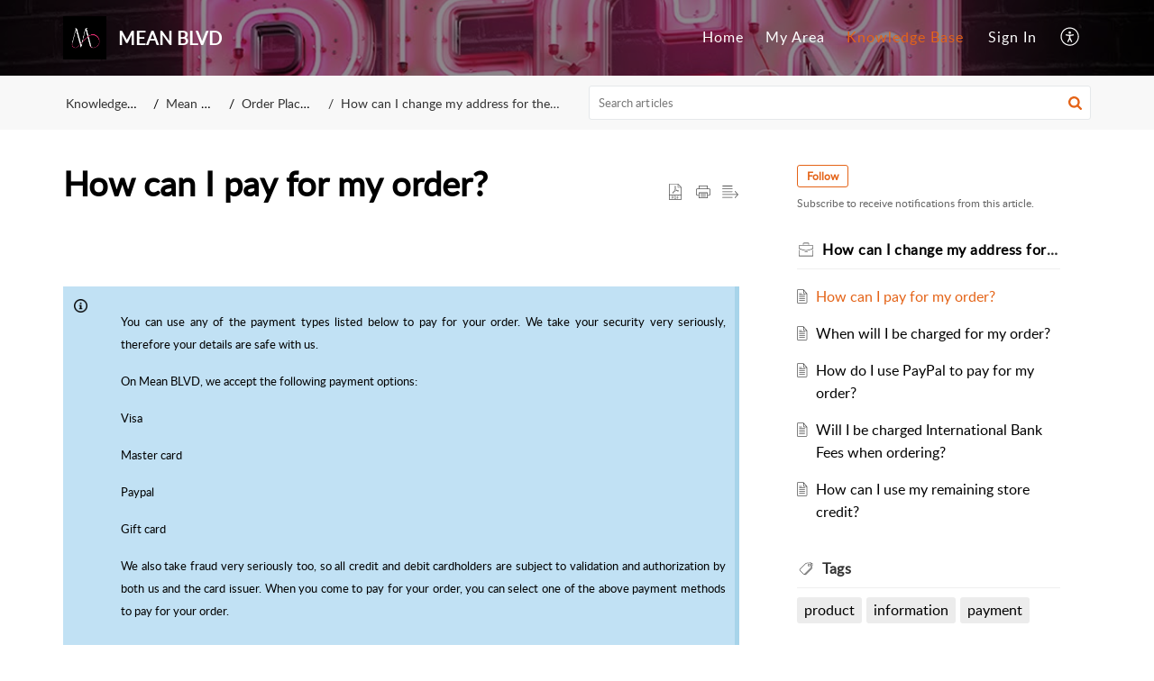

--- FILE ---
content_type: text/css;charset=UTF-8
request_url: https://static.zohocdn.com/helpcenter/elegant/css/main.9832301ad151f350498e_.css
body_size: 26228
content:
:root{--color-brand:#e46317;--color-primary:#47c494;--color-statusLabel:#73bbe0;--color-unFollow:#ef9b3e;--color-overDue:#e46317;--color-idea:#fbc67a;--color-danger:#f35969;--color-question:#66b585;--color-problem:#f95656;--color-discussion:#13a8df;--color-announcement:#ef8b50;--color-black:#000;--color-userCategory:#e46419;--color-red:red;--color-red1:#e24b4b;--color-greyShade80:#252525;--color-greyShade70:#333;--color-greyShade60:#444;--color-greyShade95:#555;--color-greyShade20:#777;--color-greyShade11:#666;--color-grey:#888;--color-textGreyShade35:#999;--color-greyTint65:#ddd;--color-greyTint85:#f5f5f5;--color-greyTint90:#fafafa;--color-greyTint100:#fbfcfc;--color-greyTint105:#f6f6f6;--color-grey70:#e8e8e8;--color-grey85:#ececec;--color-grey90:#ec7682;--color-secondaryButton:#efefef;--color-arrow:#f3f3f3;--color-white:#FFF;--color-border:#e5e8ea;--color-errMsg:#d9534f;--color-border1:#efefef;--color-border2:#f2f2f2;--color-border3:#e9e9e9;--color-border4:#f04a4a;--color-border5:#e5e5e5;--color-gplus:#d14836;--color-fb:#1877f2;--color-twit:#1da1f2;--color-linkedin:#2867b2;--color-best:#26a942;--color-borderBest:#26a942;--color-best-border:rgba(38,169,66,0.30);--color-lightGreen1:#3bc46a;--color-lightGreen2:#30ad5b;--color-like:#339433;--color-dislike:#d9534f;--color-link:#000;--color-linkHover:#e46317;--color-breadCrumbText:#333;--color-breadCrumbTextHover:#e46317;--color-breadCrumbBg:#f8f8f8;--color-buttonPrimaryBg:#e46317;--color-buttonPrimaryText:#FFF;--color-buttonSecondaryBg:#f9f9f9;--color-buttonSecondaryText:#333;--color-deleteAccountBg:#fff5f4;--color-statsPrimary:#5d6576;--color-statsSecondary:#de3535;--color-heather:#b8c4d1;--color-blueBayoux:#475f7b;--color-raven:#727e8c;--color-pumice:#c5cdc7;--color-warning:#ab1a18;--color-bestShade:linear-gradient(83deg,rgba(38,169,66,0.09) 1.85%,rgba(38,169,66,0.05) 99.19%)}:root{--size-base0:0;--size-base1:.7rem;--size-base2:.75rem;--size-base3:.7501875469em;--size-base4:.8rem;--size-base5:.8125rem;--size-base6:.813rem;--size-base7:.85rem;--size-base8:.875rem;--size-base9:.9rem;--size-base10:.933rem;--size-base11:.9375rem;--size-base12:.95rem;--size-base13:1rem;--size-base14:1.0005rem;--size-base15:1.0625rem;--size-base16:1.1rem;--size-base17:1.125rem;--size-base18:1.2rem;--size-base19:1.25rem;--size-base20:1.3125rem;--size-base21:1.375rem;--size-base22:1.4375rem;--size-base23:1.5rem;--size-base24:1.85rem;--size-base25:1.875rem;--size-base26:2rem;--size-base27:2.25rem;--size-base28:2.625rem;--size-base29:2.8rem;--size-base30:1.5625rem}@font-face{font-family:'Latoregular';src:url(.././fonts/Latoregular.4b3ec3d6ac439ecf6a4c.woff2) format('woff2');font-style:normal;font-weight:bolder;text-rendering:optimizeLegibility;font-display:swap}@font-face{font-family:'Latobold';src:url(.././fonts/Latobold.21b3848a32fce5b0f501.woff2) format('woff2');font-style:normal;font-weight:bolder;text-rendering:optimizeLegibility;font-display:swap}.html{font-family:"Latoregular",sans-serif;font-size:100%;letter-spacing:.1px;transition:all 50ms ease;line-height:1.6}portal b{font-family:"Latobold",sans-serif}.body{margin:0;padding:0;background-color:var(--color-white)}.hide{display:none}#portal_html{-webkit-overflow-scrolling:touch;font-family:-apple-system,BlinkMacSystemFont,Segoe UI,Roboto,Helvetica,Arial,sans-serif}.htmlScroll{overflow:auto;scrollbar-width:none;-ms-overflow-style:none;padding-right:16px}html[dir="rtl"] .htmlScroll{padding-left:16px;padding-right:0}.htmlScroll::-webkit-scrollbar{visibility:hidden}portal{display:block}portal input::-ms-clear{display:none}portal *,portal :after,portal :before{-webkit-box-sizing:border-box;-moz-box-sizing:border-box;box-sizing:border-box}portal a{text-decoration:none;cursor:pointer}portal textarea{resize:none}.commonStyle__detailHeader{margin:0 0 1.625rem 0;text-transform:none;font-weight:600;font-size:2.4rem;letter-spacing:0;line-height:1.14;color:var(--color-black);word-break:break-word;word-wrap:break-word}.commonStyle__rightPanelDetail{min-height:1.25rem;padding:0 1.1875rem 1.1875rem 1.1875rem;margin-bottom:1.25rem;-webkit-border-radius:.25rem;-moz-border-radius:.25rem;border-radius:.25rem;height:auto}.commonStyle__widgetRight{margin-bottom:2.625rem;padding:0 .9375rem}@media only screen and (max-width:769px){.commonStyle__detailHeader{font-size:1.4375rem;font-weight:500}.commonStyle__rightPanelDetail,.commonStyle__widgetRight{padding:0}}.commonStyle__headerMid{margin:0;padding-bottom:.1rem;text-transform:none;font-weight:500;font-size:1.0625rem;letter-spacing:0;padding-top:.3125rem}.commonStyle__widgetSection{margin-bottom:1.875rem}.commonStyle__widgetHeading{text-transform:capitalize;letter-spacing:.03125rem;font-size:var(--size-base11);padding:0 0 .9375rem 0;font-weight:700;margin-top:0;border-bottom:.0625rem solid #d7d6d6;color:#6c6c6c;margin-bottom:.625rem}.commonStyle__marginAuto{margin:auto}.commonStyle__margin0{margin:0}.commonStyle__padding0{padding:0}.commonStyle__fLeft{float:left}html[dir="rtl"] .commonStyle__fLeft{float:right}.commonStyle__fRight{float:right}html[dir="rtl"] .commonStyle__fRight{float:left}.commonStyle__clBoth{clear:both}.commonStyle__positionRel{position:relative}.commonStyle__positionAbs{position:absolute}.commonStyle__positionFixed{position:fixed}.commonStyle__w100per{width:100%}.commonStyle__h100per{height:100%}.commonStyle__maxW100per{max-width:100%}.commonStyle__cursor{cursor:pointer}.commonStyle__overflowDotted{overflow:hidden;-o-text-overflow:ellipsis;text-overflow:ellipsis;white-space:nowrap}.commonStyle__inlineBlock{display:inline-block}.commonStyle__displayBlock{display:block}.commonStyle__displayNone{display:none}.commonStyle__flex{display:-webkit-box;display:-moz-box;display:-ms-flexbox;display:-webkit-flex;display:flex}.commonStyle__inlinFlex{display:-webkit-inline-box;display:-ms-inline-flexbox;display:inline-flex}.commonStyle__alignCenter{-webkit-box-align:center;-ms-flex-align:center;align-items:center}.commonStyle__flexWrap{-ms-flex-wrap:wrap;flex-wrap:wrap}.commonStyle__verticalMiddle{display:inline-block;vertical-align:middle}.commonStyle__verticalTop{display:inline-block;vertical-align:top}.commonStyle__displayTable{display:table}.commonStyle__tableMiddle{display:table-cell;vertical-align:middle}.commonStyle__disFlexCol{display:-webkit-box;display:-ms-flexbox;display:flex;-webkit-box-orient:vertical;-webkit-box-direction:normal;-ms-flex-direction:column;flex-direction:column}.commonStyle__disFlexRow{display:-webkit-box;display:-ms-flexbox;display:flex;-webkit-box-orient:horizontal;-webkit-box-direction:normal;-ms-flex-direction:row;flex-direction:row}.commonStyle__flex1{min-width:0;-webkit-box-flex:1;-ms-flex:1;flex:1}.commonStyle__tAlignCenter{text-align:center}.commonStyle__tAlignRight{text-align:right}html[dir="rtl"] .commonStyle__tAlignRight{text-align:left}.commonStyle__tAlignLeft{text-align:left}html[dir="rtl"] .commonStyle__tAlignLeft{text-align:right}.commonStyle__txtCapitalize{text-transform:capitalize}.commonStyle__txtUpperCase{text-transform:uppercase}.commonStyle__overfolwYAuto{overflow-y:auto}.commonStyle__overfolwXAuto{overflow-x:auto}.commonStyle__overHidden{overflow:hidden}.commonStyle__outlineNone{outline:0}.commonStyle__borderNone{border:0}.commonStyle__wordBreakWord{word-break:break-word}.commonStyle__wordWrapWord{word-wrap:break-word}.commonStyle__boxSizingBorderBox{box-sizing:border-box}.commonStyle__listStyleNone{list-style:none}.scrollSpaceDefault{padding-right:0}.scrollSpaceMac{padding-right:0}.scrollSpaceDeel{padding-right:16px}@media all and (-ms-high-contrast:none){.scrollSpaceDeel{padding-right:20px}}@supports(-ms-ime-align:auto) and (not(-ms-accelerator:true)){.scrollSpaceDeel{padding-right:12px}}.spaceHidden{overflow:hidden}.spaceScroll{overflow:auto}.borderLineTop+.borderLineTop{border-top:1px solid var(--color-border2)}.description img{cursor:pointer}.commonStyle__zt3Link{color:var(--color-link);-webkit-transition:color .15s ease;-o-transition:color .15s ease;transition:color .15s ease}.themeLink{color:var(--color-link);-webkit-transition:color .15s ease;-o-transition:color .15s ease;transition:color .15s ease}.commonStyle__zt3Link:hover{color:var(--color-linkHover)}.themeLink:hover{color:var(--color-linkHover)}.commonStyle__zt3LinkActive{color:var(--color-brand)}.commonStyle__zt3bdrLine{border-color:var(--color-brand)}@media(max-width:991px){.commonStyle__zt3Link:hover{color:inherit}.themeLink:hover{color:inherit}}.commonStyle__zt3BrandBg{background-color:var(--color-brand)}.commonStyle__zt3BrandFill{fill:var(--color-brand)}.commonStyle__zt3Brand{color:var(--color-brand)}.commonStyle__zt3BrandBorder{border-color:var(--color-brand)}.commonStyle__zt3breadCrumbText{color:var(--color-breadCrumbText)}.commonStyle__zt3breadCrumbText:hover{color:var(--color-breadCrumbTextHover)}.commonStyle__zt3breadCrumbBg{background:var(--color-breadCrumbBg)}.commonStyle__zt3buttonPrimaryBg{background-color:var(--color-buttonPrimaryBg)}.commonStyle__zt3buttonPrimaryText{color:var(--color-buttonPrimaryText)}.commonStyle__zt3buttonSecondaryBg{background-color:var(--color-buttonSecondaryBg)}.commonStyle__zt3buttonSecondaryText{color:var(--color-buttonSecondaryText)}.commonStyle__zt3footerBg{background-color:var(--color-greyShade80)}.commonStyle__zt3footerTxt{color:var(--color-white)}.commonStyle__zt3FooterLink{color:var(--color-white)}.commonStyle__popupList{padding:.625rem;transition:all .3s ease}.commonStyle__popupList+.commonStyle__popupList{border-top:1px solid #e6e8ea}.KB_New_Editor_Highlights img[data-image="contentStyle"]{pointer-events:none}@keyframes zoomIn{0%{-webkit-transform:scale(0);transform:scale(0)}100%{-webkit-transform:scale(1);transform:scale(1)}}.toolbarUp{display:block}.toolbarDown{display:none}.no_User{display:flex;align-items:center;justify-content:center;max-height:215px;min-height:208px}.description .hc_mention{color:var(--color-linkHover);font-size:1rem}.MultiCollapseTabs__actionBoxIcon{background-color:#eff2f7}.AccessibilityPanel__widgetActions span:hover{background:#ebf0f5}.Layout__columnReverse .commonStyle__widgetRight{padding-left:0}.AppContainer__breadCrumbsBox{-webkit-box-flex:1;-ms-flex:1;flex:1}.AppContainer__homePage{margin:1.5rem 0 0}.AppContainer__container{padding:11px .9375rem;-webkit-box-pack:justify;-ms-flex-pack:justify;justify-content:space-between;-webkit-transition:all 200ms ease;-o-transition:all 200ms ease;transition:all 200ms ease;-webkit-box-align:center;-ms-flex-align:center;align-items:center;-ms-flex-wrap:wrap;flex-wrap:wrap;max-width:73.125rem}@media only screen and (max-width:769px){.AppContainer__container{-webkit-box-orient:vertical;-webkit-box-direction:normal;-ms-flex-direction:column;flex-direction:column;-webkit-box-align:start;-ms-flex-align:start;align-items:flex-start}}@media screen and (max-width:800px){.AppContainer__acbty_skip_links{display:none !important}}.AppContainer__backToTop{border-radius:50%;height:2.1875rem;width:2.1875rem;line-height:2.185rem;-webkit-transform:rotate(-90deg);-ms-transform:rotate(-90deg);transform:rotate(-90deg);z-index:4;bottom:20%;right:30px;display:none}html[dir="rtl"] .AppContainer__backToTop{left:30px;right:auto}.AppContainer__backToTop:hover{background:var(--color-greyShade20)}.AppContainer__arrowShow{display:block}@keyframes AppContainer__overlayOpen{0%{opacity:0}100%{opacity:1}}.AppContainer__overlay{animation:AppContainer__overlayOpen .3s ease;top:0;left:0;background:rgba(0,0,0,0.59);z-index:11}.AppContainer__communityLanding{padding:0 2.125rem}.AppContainer__stencilKbSubCt{margin:3.5rem 0}.AppContainer__tooltipStyle{max-width:400px;padding:8px 12px;word-break:break-word;word-wrap:break-word}.AppContainer__devModeOpt{cursor:default;z-index:6;top:0;left:0;width:17rem;transform:rotate(-45deg) translateX(-28%) translateY(-73%);padding:.8125rem 4rem;box-shadow:0 5px 10px rgba(0,0,0,.1);color:var(--color-white);font-size:.8125rem;text-shadow:0 1px 1px rgba(0,0,0,.2);text-transform:uppercase}html[dir="rtl"] .AppContainer__devModeOpt{left:auto;right:0;transform:rotate(45deg) translateX(28%) translateY(-73%)}.AppContainer__devModeLabel{max-width:12rem}.AppContainer__welcomeHeading{display:block;position:fixed;top:-3em;left:0;z-index:5;opacity:0}.AppContainer__acbty_skip_links{display:block;position:fixed;top:-3em;left:0;z-index:5}.AppContainer__acbty_skip_links a{display:inline-flex;width:auto;height:auto;max-width:85%;min-width:200px;position:fixed;justify-content:center;align-items:center;top:50px;left:20px;text-align:center;padding:13px 20px;border-radius:50px;text-decoration:none;background-color:#fff;color:#1f2533 !important;font-size:16px;text-shadow:0 0 #27272d;font-weight:normal;white-space:nowrap;cursor:pointer;opacity:0;pointer-events:none;z-index:7;line-height:1;clip:rect(0,0,0,0);-webkit-transition:top .22s ease;-moz-transition:top .22s ease;-o-transition:top .22s ease;transition:top .22s ease}.AppContainer__acbty_skip_links a:focus{top:20px;opacity:1;pointer-events:auto;clip:auto}.AppContainer__acbty_skip_links:before{content:"";position:fixed;visibility:hidden;opacity:0;top:0;left:0;width:100%;height:100%;pointer-events:none;background-color:rgba(0,0,0,.3);z-index:1;-webkit-transition:all .15s ease;-moz-transition:all .15s ease;-o-transition:all .15s ease;transition:all .15s ease}.AppContainer__acbty_skip_links_active::before{visibility:visible;opacity:1}.zhc_navigation_focus{outline:dashed 2px currentColor !important;outline-offset:2px !important}:focus{outline:0}@media only screen and (max-width:1024px){.AppContainer__devModeOpt{display:none}}.Layout__oneColumn,.Layout__twoColumn,.Layout__twoColumn2,.Layout__twoColumnReverse{max-width:73.125rem;min-height:75vh;padding:2.125rem 0 3.125rem;transition:max-width 200ms ease;background-color:white}.Layout__oneColumn .Layout__layout1,.Layout__twoColumn .Layout__layout1,.Layout__twoColumn .Layout__layout2,.Layout__twoColumn2 .Layout__layout1,.Layout__twoColumn2 .Layout__layout2,.Layout__twoColumnReverse .Layout__layout1{padding:0 .9375rem}.Layout__columnNone{display:none}.Layout__outTransition{width:66.66666667%;padding:0 .9375rem;transition:all 200ms ease}.Layout__oneColumn:after,.Layout__twoColumn:after,.Layout__twoColumnReverse:after,.Layout__layout1:after,.Layout__layout2:after{content:'';display:block;clear:both}.Layout__collapsefullWidth{padding:0 9.375rem;transition:all .2s ease-in-out}.Layout__twoColumnReverse{padding:0}.Layout__twoColumnReverse .Layout__layout2{padding:0 .9375rem}@media(max-width:769px){.Layout__layout{padding:0;margin:1.5625rem 0 3.125rem 0}.Layout__twoColumn .Layout__layout1{padding:0 .9375rem 1.5625rem;border-bottom:1px solid var(--color-border2)}.Layout__twoColumn .Layout__layout2{margin-top:1.5625rem}.Layout__oneColumn,.Layout__twoColumn{padding:2.5rem 0}.Layout__twoColumnReverse{padding:0 .9375rem 1.5625rem}.Layout__twoColumnReverse .Layout__layout2,.Layout__twoColumnReverse .Layout__layout1{padding:0}.Layout__twoColumn .Layout__layout1,.Layout__twoColumn .Layout__layout2,.Layout__twoColumn2 .Layout__layout1,.Layout__twoColumn2 .Layout__layout2,.Layout__twoColumnReverse .Layout__layout2,.Layout__twoColumnReverse .Layout__layout1{width:100%}.Layout__twoColumn,.Layout__twoColumnReverse,.Layout__twoColumn2{flex-direction:column}}@media(min-width:769px){.Layout__twoColumn .Layout__layout1{width:66.66666667%}.Layout__twoColumn .Layout__layout2{width:33.33333333%}.Layout__twoColumn2 .Layout__layout1{width:25%}.Layout__twoColumn2 .Layout__layout2{width:75%}.Layout__twoColumnReverse .Layout__layout2{width:71.666667%}.Layout__twoColumnReverse .Layout__layout1{width:28.333333%}.Layout__twoColumn,.Layout__twoColumnReverse,.Layout__twoColumn2{display:flex;flex-direction:row}.Layout__columnReverse{display:flex;flex-direction:row-reverse}.Layout__columnReverse .Layout__layout2{padding-left:0}}.Departmentcontainer__deptList{flex-wrap:wrap}.Departmentcontainer__titlePart{margin-bottom:2rem}.Departmentcontainer__title{color:var(--color-black);margin:0;font-weight:600;font-size:1.5rem;margin-right:.625rem}html[dir="rtl"] .Departmentcontainer__title{margin-left:.625rem;margin-right:0}.Departmentcontainer__sortIcon{cursor:pointer;margin-top:.25rem}.Avatar__avatar{font-size:var(--size-base0)}.Avatar__avatarImg{border-radius:50%;width:2.5rem;height:2.5rem;object-fit:cover;aspect-ratio:1 / 1}.Avatar__square{border-radius:10%}.Avatar__square1{border-radius:0;border:0}.Avatar__small{width:1.875rem;height:1.875rem}.Avatar__xSmall{width:2.8125rem;height:2.8125rem}.Avatar__xsmall{width:3rem;height:3rem}.Avatar__vxmedium{width:3.125rem;height:3.125rem}.Avatar__xmedium{width:3.4375rem;height:3.4375rem}.Avatar__medium{width:3.75rem;height:3.75rem}.Avatar__XxMedium{width:4.375rem;height:4.375rem}.Avatar__large{width:6.25rem;height:6.25rem}.Avatar__logo{width:auto;height:2.5rem;padding:.0625rem}.Avatar__ssmall{width:1.25rem;height:1.25rem}.Avatar__xxxMedium{width:2rem;height:2rem;line-height:2rem}.lazy{width:100%;height:100%;background-color:#eee}.AvatarText__avatarText{font-size:var(--size-base13);line-height:2.5rem;border-radius:50%;background:#fffaf8;border:1px solid #ead0c0;width:2.5rem;height:2.5rem}.AvatarText__circleBg1{background:var(--color-white)}.AvatarText__circleBg2{background:#fff0da}.AvatarText__squareBg1{background:#fffaf8;border:1px solid #ead0c0;border-radius:10%}.AvatarText__small{width:1.875rem;height:1.875rem;line-height:1.8125rem;font-size:var(--size-base5)}.AvatarText__xsmall{width:3.125rem;height:3.125rem;line-height:3.125rem;font-size:var(--size-base30)}.AvatarText__xmedium{width:3.4375rem;height:3.4375rem;line-height:3.4375rem;font-size:var(--size-base25)}.AvatarText__medium{width:3.75rem;height:3.75rem;line-height:3.75rem;font-size:var(--size-base24)}.AvatarText__large{width:6.25rem;height:6.25rem;line-height:6.25rem;font-size:var(--size-base29)}.AvatarText__ssmall{width:1.25rem;height:1.25rem;font-size:.625rem;text-align:center;line-height:1.25rem}.AvatarText__xxxMedium{width:2rem;height:2rem;line-height:2rem;font-size:var(--size-base9)}.Link__link{text-decoration:none}.Link__link2{font-size:.9375rem}.Link__link2:hover{color:var(--color-greyShade70)}.Link__activeBold{font-weight:bold}.MediaObject__mediaFigure{-ms-flex-negative:0;flex-shrink:0;margin-right:.8rem}html[dir="rtl"] .MediaObject__mediaFigure{margin-left:.8rem;margin-right:0}.MediaObject__mediaContent{-webkit-box-flex:1;-ms-flex:1;flex:1;min-width:0}.MediaObject__xs-column{-webkit-box-orient:vertical;-webkit-box-direction:normal;-ms-flex-direction:column;flex-direction:column}.MediaObject__xs-column .MediaObject__mediaFigure{margin-bottom:.8rem}.MediaObject__xs-row{-webkit-box-orient:horizontal;-webkit-box-direction:normal;-ms-flex-direction:row;flex-direction:row}.MediaObject__xs-rowReverse{-webkit-box-orient:horizontal;-webkit-box-direction:reverse;-ms-flex-direction:row-reverse;flex-direction:row-reverse}.MediaObject__xs-rowReverseCenter{-webkit-box-orient:horizontal;-webkit-box-direction:reverse;-ms-flex-direction:row-reverse;flex-direction:row-reverse;-webkit-box-align:center;-ms-flex-align:center;align-items:center}.MediaObject__xs-rowReverseStart{-webkit-box-orient:horizontal;-webkit-box-direction:reverse;-ms-flex-direction:row-reverse;flex-direction:row-reverse;-webkit-box-align:start;-ms-flex-align:start;align-items:flex-start}.MediaObject__xs-rowStart{-webkit-box-orient:horizontal;-webkit-box-direction:normal;-ms-flex-direction:row;flex-direction:row;-webkit-box-align:start;-ms-flex-align:start;align-items:flex-start}.MediaObject__xs-rowCenter{-webkit-box-orient:horizontal;-webkit-box-direction:normal;-ms-flex-direction:row;flex-direction:row;-webkit-box-align:center;-ms-flex-align:center;align-items:center}@media only screen and (min-width:48.1rem){.MediaObject__sm-row{-webkit-box-orient:horizontal;-webkit-box-direction:normal;-ms-flex-direction:row;flex-direction:row}.MediaObject__sm-rowReverse{-webkit-box-orient:horizontal;-webkit-box-direction:reverse;-ms-flex-direction:row-reverse;flex-direction:row-reverse}.MediaObject__sm-rowReverseCenter{-webkit-box-orient:horizontal;-webkit-box-direction:reverse;-ms-flex-direction:row-reverse;flex-direction:row-reverse;-webkit-box-align:center;-ms-flex-align:center;align-items:center}.MediaObject__sm-rowReverseStart{-webkit-box-orient:horizontal;-webkit-box-direction:reverse;-ms-flex-direction:row-reverse;flex-direction:row-reverse;-webkit-box-align:start;-ms-flex-align:start;align-items:flex-start}.MediaObject__sm-rowStart{-webkit-box-orient:horizontal;-webkit-box-direction:normal;-ms-flex-direction:row;flex-direction:row;-webkit-box-align:start;-ms-flex-align:start;align-items:flex-start}.MediaObject__sm-rowCenter{-webkit-box-orient:horizontal;-webkit-box-direction:normal;-ms-flex-direction:row;flex-direction:row;-webkit-box-align:center;-ms-flex-align:center;align-items:center}.MediaObject__cardMode{display:flex;flex-direction:column}}.MediaObject__cardModeContent{gap:.563rem}.Button__btnFont{font-family:inherit}.Button__buttonCommon{border-radius:3px;padding:.375rem .75rem;font-size:var(--size-base8);letter-spacing:.0625rem;line-height:1.42857143;vertical-align:top;max-width:100%}.Button__default{color:var(--color-greyShade70);background-color:var(--color-white);border:.0625rem solid #dce1e1}.Button__primary{border:1px solid transparent}.Button__secondary{border:.0625rem solid #dce1e1}.Button__danger{color:var(--color-white);background-color:#e85867;border:1px solid transparent}.Button__search{border-radius:0 3px 3px 0;background-color:var(--color-brand);padding:1.05rem 1.25rem;font-size:var(--size-base11);font-weight:600;letter-spacing:.125rem;color:var(--color-white)}html[dir="rtl"] .Button__search{border-radius:3px 0 0 3px}@media(max-width:48em){.Button__search{padding:1.2rem .5rem;font-size:var(--size-base1)}}.Button__buttonDisabled{cursor:not-allowed;opacity:.5}.Button__disabledblur{pointer-events:none;opacity:.5}.Button__footerBtn{border:1px solid transparent;letter-spacing:normal;padding:.7rem 1rem;font-size:var(--size-base14);border-radius:2rem;background:#636363;transition:all .15s ease;color:var(--color-white)}.Button__borderButton,.Button__primaryBorder,.Button__warningBorder{background:transparent;font-size:var(--size-base2);padding:.2rem .625rem;border-radius:.1875rem;font-weight:600}.Button__primaryBorder{border-width:.0625rem;border-style:solid}.Button__warningBorder{border-width:.0625rem;border-style:solid}.Button__brand{background:transparent;font-size:.76rem;padding:.1rem .2rem;border-radius:.1875rem;border-width:.0625rem;border-style:solid}.Button__medium{padding:.375rem .75rem;font-size:var(--size-base8);letter-spacing:.0625rem;line-height:1.42857143}.Button__large{font-size:var(--size-base11);font-weight:600;padding:.6rem;letter-spacing:.0625rem;line-height:initial;max-width:292px}.Button__largefullwidth{max-width:100%}.Button__hoverprimary:hover{background-color:var(--color-primary);color:var(--color-white)}.Button__footerBtn:hover{background:var(--color-brand);border:1px solid transparent}.Button__buttonCommon+.Button__buttonCommon,.Button__buttonCommon:nth-last-child(n+2):first-child{margin-right:.25rem}.Button__buttonCommon:last-child{margin-right:0}html[dir="rtl"] .Button__buttonCommon+.Button__buttonCommon,html[dir='rtl'] .Button__buttonCommon:nth-last-child(n+2):first-child{margin-left:.25rem;margin-right:0}html[dir="rtl"] .Button__buttonCommon:last-child{margin-left:0}@media only screen and (max-width:415px){.Button__buttonCommon+.Button__buttonCommon,.Button__buttonCommon:nth-last-child(n+2):first-child{margin-bottom:.5rem}.Button__buttonCommon:last-child{margin-bottom:0}}.DepartmentList__deptListItem{width:calc(33.333333% - .87rem);margin:0 1.3rem 1.3rem 0;-webkit-box-shadow:0 0 12px 2px rgba(237,237,237,1);-moz-box-shadow:0 0 12px 2px rgba(237,237,237,1);box-shadow:0 0 12px 2px rgba(237,237,237,1);border:1px solid #ededed;transition:all 250ms ease}html[dir='rtl'] .DepartmentList__deptListItem{margin:0 0 1.3rem 1.3rem}.DepartmentList__listContent{padding:1.25rem 1rem 1.25rem}.DepartmentList__title{font-size:var(--size-base18);letter-spacing:.03125rem;font-weight:700}.DepartmentList__departmentContent{border-top:1px solid var(--color-greyTint85);margin-top:.625rem;flex:1}.DepartmentList__content{flex:1;margin:.5rem 0}.DepartmentList__description{color:var(--color-greyShade70);min-height:3.125rem}.DepartmentList__formInfo{margin-top:.5rem}.DepartmentList__formCount{font-size:var(--size-base5);color:var(--color-greyShade11);margin-left:.625rem}html[dir='rtl'] .DepartmentList__formCount{margin-right:.625rem;margin-left:0}@media only screen and (min-width:1025px){.DepartmentList__deptListItem:hover{box-shadow:0 5px 23px 2px #dedddd}.DepartmentList__deptListItem:nth-child(3n-3){margin-right:0}html[dir='rtl'] .DepartmentList__deptListItem:nth-child(3n-3){margin-left:0}}@media(max-width:1024px) and (min-width:768px){.DepartmentList__deptListItem{width:calc(50% - 0.65rem)}.DepartmentList__deptListItem:nth-child(2n-2){margin-right:0}html[dir='rtl'] .DepartmentList__deptListItem:nth-child(2n-2){margin-left:0}}@media(max-width:768px){.DepartmentList__deptListItem{width:100%;margin-right:0}html[dir='rtl'] .DepartmentList__deptListItem{margin-left:0}}@media only screen and (max-width:415px){.DepartmentList__formCount{margin-bottom:.5rem}}.DepartmentList__formBtn{margin-top:.5rem}.Icon__icon{top:-.1133333333em;width:1.5rem;height:1.5rem;color:inherit;fill:currentColor}@supports(-ms-ime-align:auto){.Icon__icon{pointer-events:none}}.Icon__verySmall{width:.5rem;height:.5rem}.Icon__midSmall{width:.6875rem;height:.6875rem}.Icon__xSmall{width:.7375rem;height:.7375rem}.Icon__xxSmall{width:.8125rem;height:.8125rem}.Icon__small{width:.9375rem;height:.9375rem}.Icon__xMedium{width:1rem;height:1rem}.Icon__midMedium{width:1.125rem;height:1.125rem}.Icon__medium{width:1.25rem;height:1.25rem}.Icon__xxMedium{width:1.375rem;height:1.375rem}.Icon__size14{width:.875rem;height:.875rem}.Icon__size16{width:1rem;height:1rem}.Icon__size18{width:1.125rem;height:1.125rem}.Icon__size25{width:1.5625rem;height:1.5625rem}.Icon__size29{width:1.8125rem;height:1.8125rem}.Icon__size30{width:1.875rem;height:1.875rem}.Icon__large{width:2rem;height:2rem}.Icon__midLarge{width:2.8125rem;height:2.8125rem}.Icon__midLarge1{width:3rem;height:3rem}.Icon__maxLarge{width:3.125rem;height:3.125rem}.Icon__Xlarge{width:3.8125rem;height:3.8125rem}.Icon__XxLarge{width:2.5rem;height:2.5rem}.Icon__XxxLarge{width:4.375rem;height:4.375rem}.Icon__Mlarge{width:6rem;height:6rem}.Icon__veryLarge{width:8rem;height:8rem}.Icon__responsiveMedium{width:1.25rem;height:1.25rem}.Icon__veryLarge1{width:8.75rem;height:8.75rem}.Icon__twoLarge{width:12.5rem;height:12.5rem}.Icon__xLarge{width:15rem;height:15rem}.Icon__size45{width:3.75rem;height:3.75rem}@media(max-width:48em){.Icon__responsiveMedium{width:1rem;height:1rem}}.Icon__white{color:var(--color-white)}.Icon__red1{color:var(--color-red1)}.Icon__brand{color:var(--color-brand)}.Icon__black{color:var(--color-black)}.Icon__greyShade70{color:var(--color-greyShade70)}.Icon__greyShade20{color:var(--color-greyShade20)}.Icon__greyShade25{color:greyShade25}.Icon__greyShade95{color:var(--color-greyShade95)}.Icon__greyShade60{color:var(--color-greyShade60)}.Icon__greyTint65{color:var(--color-greyTint65)}.Icon__greyShade11{color:var(--color-greyShade11)}.Icon__grey{color:var(--color-grey)}.Icon__textGreyShade35{color:var(--color-textGreyShade35)}.Icon__gplus{color:var(--color-gplus)}.Icon__fb{color:var(--color-fb)}.Icon__twit{color:var(--color-black)}.Icon__linkedin{color:var(--color-linkedin)}.Icon__like{color:var(--color-like)}.Icon__dislike{color:var(--color-dislike)}.Icon__HexGray60{color:var(--color-HexGray60)}.Icon__warning{color:var(--color-warning)}.Icon__hoverbrand,.Icon__hoverdanger,.Icon__hovergreyShade95{transition:color .15s ease}.Icon__hoverbrand:hover{color:var(--color-brand)}.Icon__hoverdanger:hover{color:var(--color-danger)}.Icon__hovergreyShade95:hover{color:var(--color-greyShade95)}.Icon__circle{border-radius:50%}.Icon__acbt_Icon10{width:10px;height:10px}.Icon__acbt_Icon14{width:14px;height:14px}.Icon__acbt_Icon18{width:18px;height:18px}.Icon__acbt_Icon20{width:20px;height:20px}.Icon__acbt_Icon22{width:22px;height:22px}.Icon__acbt_Icon24{width:24px;height:24px}.Icon__acbt_Icon26{width:26px;height:26px}.Icon__acbt_Icon60{width:68px;height:50px}.LayoutListContainer__layoutList{flex-wrap:wrap}.LayoutListContainer__header{margin:0 0 2rem;position:relative}.LayoutListContainer__title{color:#000;margin:0;font-weight:600;font-size:1.5rem;margin-right:.625rem}html[dir="rtl"] .LayoutListContainer__title{margin-left:.625rem;margin-right:0}.LayoutListContainer__description{margin:.5rem 0 0;color:#878e93}.LayoutListContainer__tabMenu{margin:0;padding:0}@media only screen and (max-width:768px){.LayoutListContainer__leftContainer{display:none}}.LayoutListContainer__tabList{list-style-type:none}.LayoutListContainer__tabLink{max-width:100%;cursor:pointer;font-size:1rem;padding:.5rem 0 .5rem .9375rem}html[dir='rtl'] .LayoutListContainer__tabLink{padding:.5rem .9375rem .5rem 0}.LayoutListContainer__tabLinkActive{max-width:100%;cursor:pointer;padding:.5rem 0 .5rem .9375rem}html[dir='rtl'] .LayoutListContainer__tabLinkActive{padding:.5rem .9375rem .5rem 0}.LayoutListContainer__leftContainer{width:100%}.LayoutListContainer__leftTitlePart{padding:0 0 .5rem .9375rem}html[dir="rtl"] .LayoutListContainer__leftTitlePart{padding:0 .9375rem .5rem 0}.LayoutListContainer__departmentTitle{color:var(--color-black);font-size:1.125rem;font-weight:600;margin-right:.625rem}html[dir="rtl"] .LayoutListContainer__departmentTitle{margin-left:.625rem;margin-right:0}.LayoutListContainer__sortIcon{cursor:pointer}.LayoutListContainer__leftSortIcon{margin-top:.125rem}.LayoutListContainer__rightSortIcon{margin-top:.3125rem}.Message__curPointer{display:table-cell}@-webkit-keyframes Message__MessageShow{0%{-webkit-transform:translateX(-50%) translateY(-100%);transform:translateX(-50%) translateY(-100%)}10%{-webkit-transform:translateX(-50%) translateY(0);transform:translateX(-50%) translateY(0)}90%{-webkit-transform:translateX(-50%) translateY(0);transform:translateX(-50%) translateY(0)}100%{-webkit-transform:translateX(-50%) translateY(-100%);transform:translateX(-50%) translateY(-100%)}}@keyframes Message__MessageShow{0%{-webkit-transform:translateX(-50%) translateY(-100%);transform:translateX(-50%) translateY(-100%)}10%{-webkit-transform:translateX(-50%) translateY(0);transform:translateX(-50%) translateY(0)}90%{-webkit-transform:translateX(-50%) translateY(0);transform:translateX(-50%) translateY(0)}100%{-webkit-transform:translateX(-50%) translateY(-100%);transform:translateX(-50%) translateY(-100%)}}.Message__messageShow{-webkit-animation:Message__MessageShow 3s ease;animation:Message__MessageShow 3s ease;left:50%;background-color:var(--color-white);border-radius:0 0 .25rem .25rem;padding:0 .625rem 0 0;z-index:13;-webkit-box-shadow:0 0 1.25rem .0625rem rgba(0,0,0,0.15);box-shadow:0 0 1.25rem .0625rem rgba(0,0,0,0.15);display:table}.Message__typeRestrictionMessageShow{-webkit-animation:Message__MessageShow 5s ease;animation:Message__MessageShow 5s ease;left:50%;-webkit-transform:translateX(-50%) translateY(-100%);-ms-transform:translateX(-50%) translateY(-100%);transform:translateX(-50%) translateY(-100%);background-color:white;border-radius:0 0 .25rem .25rem;padding:0 .625rem 0 0;z-index:13;-webkit-box-shadow:0 0 1.25rem .0625rem rgba(0,0,0,0.15);box-shadow:0 0 1.25rem .0625rem rgba(0,0,0,0.15);display:table;align-items:center}html[dir="rtl"] .Message__messageShow{padding:0 0 0 .625rem}@-webkit-keyframes Message__MessageHide{0%{-webkit-transform:translateX(-50%) translateY(0);transform:translateX(-50%) translateY(0)}100%{-webkit-transform:translateX(-50%) translateY(-100%);transform:translateX(-50%) translateY(-100%)}}@keyframes Message__MessageHide{0%{-webkit-transform:translateX(-50%) translateY(0);transform:translateX(-50%) translateY(0)}100%{-webkit-transform:translateX(-50%) translateY(-100%);transform:translateX(-50%) translateY(-100%)}}.Message__messageHide{-webkit-animation:Message__MessageHide .3s ease;animation:Message__MessageHide .3s ease}.Message__messageStr{padding:.313rem .625rem;margin-top:-0.313em;max-width:24.375rem}@media only screen and (max-width:400px){.Message__messageStr{max-width:15.250rem}}.Message__success,.Message__failure{padding:.625rem .75rem;display:table-cell;text-align:center}.Message__failure{background-color:var(--color-danger)}@media only screen and (max-width:567px){.Message__typeRestrictionMessageShow,.Message__messageShow{min-width:60%;max-width:80%;width:max-content}.Message__messageStr{font-size:.875rem}}@keyframes BrowserUpgrade__freezerIn{0%{opacity:0;visibility:hidden}100%{opacity:1;visibility:visible}}@-ms-keyframes BrowserUpgrade__freezerIn{0%{opacity:0;visibility:hidden}100%{opacity:1;visibility:visible}}@-ms-keyframes BrowserUpgrade__freezerIn{0%{opacity:0;visibility:hidden}100%{opacity:1;visibility:visible}}.BrowserUpgrade__container{top:0;left:0;right:0;bottom:0;background-color:rgba(0,0,0,.59);transition:all .3s ease;margin:auto;width:100%;z-index:90;visibility:hidden;opacity:0;pointer-events:none}.BrowserUpgrade__active.BrowserUpgrade__container{animation:BrowserUpgrade__freezerIn .3s ease-in;-webkit-animation:BrowserUpgrade__freezerIn .3s ease-in;-moz-animation:BrowserUpgrade__freezerIn .3s ease-in;-ms-animation:BrowserUpgrade__freezerIn .3s ease-in;-webkit-transition:.3s ease-in;-moz-transition:.3s ease-in;-ms-transition:.3s ease-in;-o-transition:.6s ease-in;visibility:visible;opacity:1;pointer-events:auto}.BrowserUpgrade__closePopup{top:.9375rem;right:.9375rem}html[dir="rtl"] .BrowserUpgrade__closePopup{right:auto;left:.9375rem}.BrowserUpgrade__upgradeIcon{padding:1.25rem}.BrowserUpgrade__popup{margin:0 auto;width:55%;background:#fff;padding:1.25rem 1.875rem;top:3rem;-webkit-box-shadow:-6px 8px 80px 0 rgba(0,0,0,0.24);box-shadow:-6px 8px 80px 0 rgba(0,0,0,0.24);box-sizing:border-box;border-radius:.3125rem;visibility:hidden;opacity:0}.BrowserUpgrade__active.BrowserUpgrade__popup{animation:BrowserUpgrade__freezerIn .6s ease-in;-webkit-animation:BrowserUpgrade__freezerIn .3s ease-in;-moz-animation:BrowserUpgrade__freezerIn .3s ease-in;-ms-animation:BrowserUpgrade__freezerIn .3s ease-in;visibility:visible;opacity:1}.BrowserUpgrade__wrapper{padding:.625rem 1.25rem .625rem 3.125rem}.BrowserUpgrade__content{margin-bottom:2.5rem}.BrowserUpgrade__content:after{content:'';display:inline-block;border-top:.0625rem solid #eee;width:1.875rem;position:absolute;left:0;bottom:-1.25rem}.BrowserUpgrade__title{font-size:var(--size-base25);color:#000;margin-bottom:.3125rem;word-wrap:break-word;word-break:break-word}.BrowserUpgrade__description,.BrowserUpgrade__descriptionTwo{font-size:.8125rem;color:#666;word-wrap:break-word;word-break:break-word}.BrowserUpgrade__descriptionTwo{font-style:italic;font-weight:600;margin-top:.9375rem}.BrowserUpgrade__browserUl{margin:0;padding:0;flex-flow:wrap}.BrowserUpgrade__browserLists{min-width:33.3%;box-sizing:border-box}.BrowserUpgrade__upgradeLink{text-decoration:none;color:inherit;padding:.7rem .5rem;display:block}.BrowserUpgrade__browserLists:hover{background:#f9f9f9;border-radius:.1875rem}.BrowserUpgrade__label{font-size:.875rem;color:#666;margin-left:.9375rem}html[dir="rtl"] .BrowserUpgrade__label{margin-left:0;margin-right:.9375rem}@media(max-width:48.0625rem){.BrowserUpgrade__upgradeIcon{display:none}.BrowserUpgrade__popup{width:95%}.BrowserUpgrade__browserLists{width:50%}.BrowserUpgrade__wrapper{padding:0}}@media(width:1024px){.BrowserUpgrade__popup{width:75%}}@media screen and (orientation:landscape) and (min-device-width:319px) and (max-device-width:1024px){.BrowserUpgrade__popup{top:.5rem}.BrowserUpgrade__browserLists{width:50%}.BrowserUpgrade__content{margin-bottom:1rem}.BrowserUpgrade__descriptionTwo{margin-bottom:.3125rem}}@-webkit-keyframes ImagePopup__scaleIn{0%{-webkit-transform:scale(.9);transform:scale(.9);opacity:.7}100%{-webkit-transform:scale(1);transform:scale(1);opacity:1}}@keyframes ImagePopup__scaleIn{0%{-webkit-transform:scale(.9);transform:scale(.9);opacity:.7}100%{-webkit-transform:scale(1);transform:scale(1);opacity:1}}.ImagePopup__imageOpen{-webkit-animation:ImagePopup__scaleIn .3s ease;animation:ImagePopup__scaleIn .3s ease;top:0;right:0;bottom:0;left:0;z-index:11;background-color:rgba(42,45,54,0.94)}.ImagePopup__imageClose{top:0;right:0;bottom:0;left:0;z-index:11;background-color:rgba(42,45,54,0.94);opacity:0;transform:scale(.9);transition:all .3s ease}.ImagePopup__imgPreviewerheader{background:var(--color-black);-webkit-box-pack:justify;-ms-flex-pack:justify;justify-content:space-between;-webkit-box-align:center;-ms-flex-align:center;align-items:center;padding:.9rem}.ImagePopup__imgName{font-size:var(--size-base13);color:var(--color-white);-webkit-box-flex:1;-ms-flex:1;flex:1}.ImagePopup__imgCount{font-size:var(--size-base17);color:var(--color-white);-webkit-box-flex:1;-ms-flex:1;flex:1}.ImagePopup__navIcon{-webkit-box-flex:1;-ms-flex:1;flex:1;justify-content:flex-end}.ImagePopup__imgType{font-size:var(--size-base5);font-style:italic;color:var(--color-grey)}.ImagePopup__zoom,.ImagePopup__newtab,.ImagePopup__download,.ImagePopup__close{padding:5px 0;width:40px;border-radius:2px;margin:0 5px 0 0;-webkit-transition:.3s ease-in all;-o-transition:.3s ease-in all;transition:.3s ease-in all}html[dir="rtl"] .ImagePopup__zoom,html[dir="rtl"] .ImagePopup__newtab,html[dir="rtl"] .ImagePopup__download,html[dir="rtl"] .ImagePopup__close{margin:0 0 0 5px}.ImagePopup__zoom:hover,.ImagePopup__newtab:hover,.ImagePopup__download:hover,.ImagePopup__close:hover{background-color:rgba(255,255,255,0.2)}@media only screen and (max-width:767px){.ImagePopup__imgCount{display:none}.ImagePopup__zoom,.ImagePopup__newtab,.ImagePopup__download,.ImagePopup__close{margin:0}}.ImagePopup__imgArrowLT,.ImagePopup__imgArrowRT{top:50%;left:15px;transform:translateY(-50%);z-index:10;text-align:center;width:45px;height:45px;line-height:45px;border-radius:50%;background-color:rgba(255,255,255,0.2);-webkit-transition:all .2s ease;-o-transition:all .2s ease;transition:all .2s ease}html[dir="rtl"] .ImagePopup__imgArrowLT{right:15px;left:auto;transform:translateY(-50%) rotateY(180deg)}.ImagePopup__imgArrowRT{right:15px;left:auto}html[dir="rtl"] .ImagePopup__imgArrowRT{left:15px;right:auto;transform:translateY(-50%) rotateY(180deg)}.ImagePopup__imgContent{overflow:auto;height:calc(100% - 61px);width:92%;align-items:center}.ImagePopup__imgSrc{margin:0 auto}.ImagePopup__imgZoomIn{cursor:zoom-out;width:110%}.ImagePopup__imgZoomOut{cursor:zoom-in;width:auto;max-width:90%;max-height:90%}.ImagePopup__zoomContent{align-items:start}@media only screen and (max-width:768px){.ImagePopup__imgZoomOut{max-width:100%}.ImagePopup__imgContent{width:68%}.ImagePopup__zoomContent{align-items:center}}.ImagePopup__imgMenuIcon{right:1rem;bottom:1rem;background-color:var(--color-greyTint85);width:2.5rem;height:2.5rem;line-height:2.6;z-index:1}html[dir="rtl"] .ImagePopup__imgMenuIcon{left:1rem;right:auto}.ImagePopup__pullDownIcon{-webkit-transform:rotate(90deg);-ms-transform:rotate(90deg);transform:rotate(90deg);-webkit-transition:-webkit-transform .3s ease;transition:-webkit-transform .3s ease;-o-transition:transform .3s ease;transition:transform .3s ease;transition:transform .3s ease,-webkit-transform .3s ease}.ImagePopup__imgPreviewerFooter{left:0;right:0;bottom:-7rem;padding:1rem 2rem;background-color:rgba(42,45,54,0.68);-webkit-transition:.2s ease-in-out 0s;-o-transition:.2s ease-in-out 0s;transition:.2s ease-in-out 0s;min-width:100%;white-space:nowrap;overflow:hidden;overflow-x:auto}.ImagePopup__imgPreviewerFootershow{bottom:0}.ImagePopup__imgList{max-width:10rem;max-height:5rem;border:4px solid transparent}.ImagePopup__imgList img{max-width:100%;max-height:4rem;display:inline-block;vertical-align:bottom}.ImagePopup__selectedImgList{border:4px solid var(--color-white)}.Header__header{background-image:url(.././images/headerbg.f726b33b9606229eb97a.jpg);background-size:cover;background-position:50% 35%;position:relative;z-index:3}.Header__header:after{content:"";display:block;clear:both}.Header__homeContent .Header__navbar{background-color:rgba(0,0,0,0.4);float:left;position:relative;width:100%;z-index:4}html[dir='rtl'] .Header__homeContent .Header__navbar{float:right}.Header__container{padding:0 .9375rem;margin:auto;max-width:73.125rem;transition:all 250ms ease;min-height:84px}#navBarContainer{display:flex;align-items:center;justify-content:space-between}#navBarContainer .Header__clBoth{display:none}#navBarContainer .Header__logo{margin:0 .8rem 0 0}.Header__logo .Header__logoImg{color:#fff}html[dir='rtl'] #navBarContainer .Header__logo{margin:0 0 0 .8rem}.Header__homeNavbarFixed .Header__navbar .Header__globalSearchAlt{display:block}.Header__menuicon,.Header__homeNavbarFixed .Header__navbar .Header__menuTab,.Header__navopen .Header__navbar .Header__globalSearchAlt{display:none}.Header__homeContent.Header__homeNavbarFixed .Header__navbar{background-color:#f8f8f8}.Header__homeNavbarFixed .Header__navbar{position:fixed;top:0;left:0;right:0;width:100%;-webkit-box-shadow:0 .3125rem .625rem 0 rgba(0,0,0,.0785);box-shadow:0 .3125rem .625rem 0 rgba(0,0,0,.0785);line-height:35.6px}.Header__homeNavbarFixed .Header__navbar .Header__menuicon{display:block;position:absolute;right:.9375rem;top:50%;-webkit-transform:translateY(-50%);-ms-transform:translateY(-50%);transform:translateY(-50%)}html[dir="rtl"] .Header__homeNavbarFixed .Header__navbar .Header__menuicon{left:.9375rem;right:auto}.Header__homeNavbarFixed .Header__navbar .Header__container{position:relative}html[dir="rtl"] .Header__homeNavbarFixed .Header__navbar .Header__logo{float:right}.Header__userPreference_mobile{display:none}@media only screen and (max-width:769px){.Header__userPreference{display:none}.Header__userPreference_mobile{display:block !important}#userPreference_mobile .CustomizeContainer__CustomizeOption{display:block}.Header__homeNavbarFixed .Header__navbar .Header__logo{margin:0 .8rem 0 0}html[dir="rtl"] .Header__homeNavbarFixed .Header__navbar .Header__logo{float:right;margin:0 0 0 .8rem}.Header__homeNavbarFixed .Header__navbar .Header__logo img{max-width:6rem;min-height:auto}}.Header__menuBoxMain{display:block;padding:.563rem 0;cursor:pointer}.Header__menu,.Header__menu:after,.Header__menu:before{display:block;content:'';width:1.875rem;height:2px;background-color:var(--color-white);-webkit-transition:all .2s ease;-o-transition:all .2s ease;transition:all .2s ease}.Header__menu:after,.Header__menu:before{position:absolute}.Header__menu:before{margin-top:-.45rem}.Header__menu:after{margin-top:.45rem}.Header__menuToggle{background-color:transparent;-webkit-transition:all .1s ease;-o-transition:all .1s ease;transition:all .1s ease}.Header__menuToggle:before,.Header__menuToggle:after{content:"";-webkit-transform:rotate(45deg);-ms-transform:rotate(45deg);transform:rotate(45deg);margin:0;-webkit-transition:-webkit-transform .2s ease;transition:-webkit-transform .2s ease;-o-transition:transform .2s ease;transition:transform .2s ease;transition:transform .2s ease,-webkit-transform .2s ease}.Header__menuToggle:after{-webkit-transform:rotate(-45deg);-ms-transform:rotate(-45deg);transform:rotate(-45deg);-webkit-transition:-webkit-transform .2s ease;transition:-webkit-transform .2s ease;-o-transition:transform .2s ease;transition:transform .2s ease;transition:transform .2s ease,-webkit-transform .2s ease}.Header__homeNavbarFixed .Header__menu,.Header__homeNavbarFixed .Header__menu:after,.Header__homeNavbarFixed .Header__menu:before{background-color:var(--color-black)}.Header__homeNavbarFixed .Header__menuToggle{background-color:transparent}.Header__menuTab{float:right}html[dir="rtl"] .Header__menuTab{float:left}.Header__menuList{padding:0;margin:0;display:flex;align-items:center;justify-content:center;white-space:nowrap;list-style-type:none}.Header__tabsTab{cursor:pointer;display:inline-block;vertical-align:middle;color:var(--color-white);padding:10px 0;font-size:var(--size-base13);letter-spacing:.0625rem;max-width:11.313rem;overflow:hidden;text-overflow:ellipsis;white-space:nowrap;transition:border .15s ease;position:relative;margin:0 5px}.Header__localeTab{display:inline-block;vertical-align:middle;max-width:7.0625rem;padding:0 !important}.Header__tabsTabAlign{padding:0 !important}html[dir='rtl'] .Header__localeTab{margin:0 2.125rem 0 0}.Header__portName{text-transform:capitalize}.Header__tabsTab::after{content:"";display:inline-block;position:absolute;border-bottom:.1875rem solid transparent;height:5px;width:100%;bottom:-19px;left:0}.Header__tabsTab.Header__active::after,.Header__tabsTab:hover::after{border-bottom:.1875rem solid var(--color-brand)}.Header__homeNavbarFixed .Header__navbar .Header__tabsTab::after{bottom:-14px}@media only screen and (max-width:1024px){.Header__tabsTab::after{display:none}.Header__tabsTab{color:#000}.Header__globalSearchAlt{overflow:hidden;width:auto}.Header__navopen .Header__navbar .Header__tabsTab.Header__tabHide{display:none}.Header__logo{margin:0;padding:.438rem 0}html[dir="rtl"] .Header__logo{margin:0}.Header__searchTitle{font-size:var(--size-base22);font-weight:500}.Header__homeNavbarFixed .Header__navbar .Header__globalSearchAlt,.Header__menuTab{display:none}.Header__homeNavbarFixed .Header__navbar{padding:0;min-height:3.875rem}.Header__description,.Header__globalSearch{width:100%}.Header__navopen .Header__navbar .Header__menuTab,.Header__homeNavbarFixed.Header__navopen .Header__navbar .Header__menuTab{background-color:#f8f8f8;position:absolute;width:100%;top:100%;left:0;display:block;margin:0;right:0;z-index:1;padding:.188rem 0 1rem;-webkit-animation:Header__smoothOpen 250ms cubic-bezier(0.25,0.1,0.04,1.2);animation:Header__smoothOpen 250ms cubic-bezier(0.25,0.1,0.04,1.2)}html[dir="rtl"] .Header__navopen .Header__navbar .Header__menuTab,html[dir="rtl"] .Header__homeNavbarFixed.Header__navopen .Header__navbar .Header__menuTab{margin:0}.Header__navopen .Header__navbar .Header__menuTab{box-shadow:0 .313rem .8125rem 0 rgba(0,0,0,0.17)}.Header__homeNavbarFixed.Header__navopen .Header__navbar .Header__menuTab{box-shadow:0 .313rem .8125rem 0 #efeeee}.Header__navopen .Header__navbar .Header__tabsTab,.Header__homeNavbarFixed.Header__navopen .Header__navbar .Header__tabsTab{border-bottom:.0625rem solid transparent;display:block}.Header__tabsTab{color:var(--color-black);max-width:100%}.Header__homeNavbarFixed .Header__navbar .Header__name{color:var(--color-black)}.Header__navbar .Header__name{padding:.9375rem .5rem .9375rem 0;max-width:none;min-width:4rem;flex:1}html[dir='rtl'] .Header__navbar .Header__name{padding:.9375rem 0 .9375rem .9375rem}html[dir="rtl"] .Header__navbar .Header__name{margin-right:0}.Header__menuList{display:flex;flex-direction:column;align-items:flex-start}.Header__menuicon{display:flex;align-items:center;gap:15px;position:absolute;right:.9375rem;top:50%;-webkit-transform:translateY(-50%);-ms-transform:translateY(-50%);transform:translateY(-50%)}html[dir="rtl"] .Header__menuicon{left:.9375rem;right:auto}.globalnavopen .globalSignin,.globalnavopen .globalSignup{display:block;max-width:100%}#navBarContainer{justify-content:flex-start}.Header__homeNavbarFixed .Header__navbar .Header__container{display:flex;align-items:center}.Header__localeTab{margin:0 2.625rem 0 0;border-bottom:0}html[dir="rtl"] .Header__localeTab{margin:0 0 0 2.625rem}}@media only screen and (min-width:1025px){.Header__homeNavbarFixed .Header__navbar .Header__name,.Header__homeNavbarFixed .Header__navbar .Header__localeTab{display:none}.Header__homeNavbarFixed .Header__navbar .Header__logo{position:absolute;top:50%;transform:translateY(-50%);left:.9385rem}html[dir='rtl'] .Header__homeNavbarFixed .Header__navbar .Header__logo{right:.9385rem;left:auto}.Header__homeNavbarFixed.Header__navopen #navBarContainer{justify-content:flex-end}#navBarContainer .Header__name{max-width:none;min-width:7rem;flex:1}.langBreak .Header__tabsTab,.langBreak .LoginDetail__signin,.langBreak .LoginDetail__signup{margin:0 .6rem}.langBreak .CustomizeContainer__CustomizeOption{margin:0 0 0 .6rem}.langBreak .Header__localeTab{margin:0 0 0 1.2rem}}.Header__tabs__link{color:inherit;padding:0 7px}.Header__logo{float:left;margin:1.2rem .8rem 0 0}html[dir="rtl"] .Header__logo{float:right;margin:1.2rem 0 0 .8rem}.Header__logo img{max-height:3rem;max-width:8.5rem;min-height:auto;display:block}.Header__logo a{display:inherit}.Header__name{font-size:var(--size-base19);font-weight:600;color:var(--color-white);overflow:hidden;float:left;text-overflow:ellipsis;white-space:nowrap;max-width:15rem}html[dir="rtl"] .Header__name{float:right}.Header__name,.Header__searchTitle,.Header__description{color:var(--color-white)}@-webkit-keyframes Header__smoothOpen{0%{opacity:0}100%{opacity:1}}@keyframes Header__smoothOpen{0%{opacity:0}100%{opacity:1}}.Header__globalSearchAlt{width:80%;margin:0 auto;display:none;border:.0625rem solid #e9e9e9;border-radius:.3125rem}.Header__homeContent .Header__searchSection{padding:6.250rem 0;display:block}.Header__defaultContent .Header__searchSection{display:none}.Header__searchTitle{font-size:var(--size-base27);margin-bottom:1.8rem;text-shadow:var(--color-black) 0 0 .0625rem;letter-spacing:.0625rem;text-align:center;font-weight:400}h2.Header__searchTitle{margin-top:1.5075rem}.Header__description{width:80%;font-size:var(--size-base13);text-align:center;margin:1rem auto 1rem}.Header__globalSearch{width:80%;margin:0 auto;border:.0625rem solid transparent}.Header__globalSearchAlt input[role="search"],.Header__globalSearch input[role="search"]{visibility:hidden}.Header__homeNavbarFixed .Header__globalSearchAlt input[role="search"]{visibility:visible}.Header__homeNavbarFixed .Header__globalSearch input[role="search"]{visibility:hidden}.Header__homeContent .Header__globalSearch input[role="search"]{visibility:visible}@-webkit-keyframes Header__smoothOpenMenu{0%{opacity:0;-webkit-transform:translateX(10%);transform:translateX(10%)}100%{opacity:1;-webkit-transform:translateX(0);transform:translateX(0)}}@keyframes Header__smoothOpenMenu{0%{opacity:0;-webkit-transform:translateX(10%);transform:translateX(10%)}100%{opacity:1;-webkit-transform:translateX(0);transform:translateX(0)}}.Header__navopen .Header__navbar .Header__menuTab{display:block;margin:0 2.8125rem 0 0;-webkit-animation:Header__smoothOpenMenu 250ms cubic-bezier(0.25,0.1,0.04,1.2);animation:Header__smoothOpenMenu 250ms cubic-bezier(0.25,0.1,0.04,1.2)}html[dir="rtl"] .Header__navopen .Header__navbar .Header__menuTab{margin:0 0 0 2.8125rem}.Header__homeNavbarFixed .Header__navbar .Header__tabsTab{color:var(--color-black)}.Header__clBoth{clear:both}.globalfixednav .logInAvatar{padding:0}.globalfixednav .globalSignin,.globalfixednav .globalSignup{color:var(--color-black)}.Header__tabsTab.Header__active,.Header__homeNavbarFixed .Header__navbar .Header__tabsTab.Header__active,.Header__tabsTab:hover{color:var(--color-brand)}.globalfixednav .aPlusIcon{color:var(--color-black)}.globalfixednav .aPlusIcon:hover{color:var(--color-brand)}.Header__tabHide{display:none}.Readingprogress__progressBarLine{position:relative;height:auto;z-index:3}.Readingprogress__progressContainer{background:transparent;box-shadow:none;height:4px;position:sticky;left:0;width:100%;flex-shrink:0;transform:scale(1);z-index:3}.Readingprogress__progressBarTransition{position:fixed;left:0;right:0;top:0;width:100%;z-index:10}.Readingprogress__progressBar{height:4px;transition:all .2s;background:linear-gradient(90deg,#fa8318 16%,#fa8639 75.89%,#edba11 99.8%);box-shadow:rgba(0,0,0,0.24) 0 8px 18px;border-radius:0 5px 5px 0}@media(max-width:768px){.Readingprogress__progressBarLine{display:none}}@-webkit-keyframes Stencils__placeHolderShimmer{0{background-position:-468px 0}100%{background-position:468px 0}}@keyframes Stencils__placeHolderShimmer{0{background-position:-468px 0}100%{background-position:468px 0}}.Stencils__stencillist1:before,.Stencils__stencillist3:before,.Stencils__stencillist8:before,.Stencils__stencillist4::before,.Stencils__stencillist5:before,.Stencils__stencillist9:before,.Stencils__stencillist6:before,.Stencils__stencilLoading{background-color:#eee;animation:Stencils__placeHolderShimmer 1s linear infinite forwards;-webkit-animation:Stencils__placeHolderShimmer 1s linear infinite forwards;-moz-animation:Stencils__placeHolderShimmer 1s linear infinite forwards;-o-animation:Stencils__placeHolderShimmer 1s linear infinite forwards;-ms-animation:Stencils__placeHolderShimmer 1s linear infinite forwards;background:linear-gradient(to right,#f1f1f1 8%,#f6f7f8 18%,#f6f7f8 33%);-webkit-background-size:500px 300px;background-size:500px 300px}.Stencils__stencilLoading{height:.375rem}.Stencils__adjustand1{margin-bottom:1.6rem}.Stencils__adjustand1:last-child{margin-bottom:0}.Stencils__stencillist1:before,.Stencils__stencillist3:before,.Stencils__stencillist8:before,.Stencils__stencillist4::before{content:"";height:2.500rem;width:2.500rem;float:left}html[dir="rtl"] .Stencils__stencillist1:before,html[dir="rtl"] .Stencils__stencillist3:before,html[dir="rtl"] .Stencils__stencillist8:before,html[dir="rtl"] .Stencils__stencillist4::before{float:right}.Stencils__stencillist1:before{margin:.313rem 0 0}.Stencils__stencillist3:before,.Stencils__stencillist8:before{width:3.438rem;height:3.438rem;border-radius:5%;margin:0 1.875rem 0 0}html[dir="rtl"] .Stencils__stencillist3:before,html[dir="rtl"] .Stencils__stencillist8:before{margin:0 0 0 1.875rem}.Stencils__stencillist8:before{margin:.3rem 1.875rem 0 0}html[dir="rtl"] .Stencils__stencillist8:before{margin:.3rem 0 0 1.875rem}.Stencils__stencillist5:before{content:"";float:left;margin:0 1rem 0 0;width:6.5rem;height:6.5rem;border-radius:100%}html[dir='rtl'] .Stencils__stencillist5:before{float:right;margin:0 0 0 1rem}.Stencils__stencillist9:before{content:"";float:left;width:.938rem;height:.938rem;margin:.313rem 0}html[dir="rtl"] .Stencils__stencillist9:before{float:right}.Stencils__stencillist6:before{content:"";float:left;width:1.250rem;height:1.250rem}html[dir="rtl"] .Stencils__stencillist6:before{float:right}.Stencils__stencillist3:after,.Stencils__stencillist8:after,.Stencils__stencillist1:after,.Stencils__stencillist5:after,.Stencils__stencillist6:after,.Stencils__stencillist9:after{content:"";display:block;clear:both}.Stencils__stencillist2>div:nth-child(2){width:70%;margin:1.5rem 0 .3rem}.Stencils__stencillist2>div:nth-child(1){width:30%;margin:.63rem 0 0}.Stencils__spacelist2{border-bottom:1px solid #f5f5f5;padding:.625rem 0}.Stencils__stencillist3>div:nth-child(2){width:50%}.Stencils__stencillist3>div:nth-child(3){width:30%;margin-bottom:.693rem}.Stencils__stencillist3>div{width:45%;margin:0 0 1.5rem 5.3130rem;position:relative;top:.3rem}html[dir="rtl"] .Stencils__stencillist3>div{margin:0 5.3130rem 1.5rem 0}.Stencils__spacelist3{padding:1rem 0 1.8rem;background-color:#FFF;border-bottom:.0625rem solid #efefef}.Stencils__stencillist8{padding:1.250rem 1rem 1.250rem .9375rem}html[dir="rtl"] .Stencils__stencillist8{padding:1.250rem .9375rem 1.250rem 1rem}.Stencils__stencillist8>div:nth-child(2){width:70%}.Stencils__stencillist8>div:nth-child(3){width:30%;margin-bottom:.693rem}.Stencils__stencillist8>div{width:50%;margin:0 0 1.5rem 4.5rem;position:relative;top:.3rem}html[dir="rtl"] .Stencils__stencillist8>div{margin:0 4.5rem 1.5rem 0}.Stencils__spacelist8{display:inline-block;vertical-align:top;width:calc(33.333333% - .87rem);-webkit-box-shadow:0 0 12px 2px rgba(237,237,237,1);-moz-box-shadow:0 0 12px 2px rgba(237,237,237,1);box-shadow:0 0 12px 2px rgba(237,237,237,1);border:1px solid #ededed;margin:0 1.3rem 1.3rem 0}html[dir="rtl"] .Stencils__spacelist8{margin:0 0 1.3rem 1.3rem}.Stencils__spacelist8:nth-child(2):last-child,.Stencils__spacelist8:nth-last-child(2):first-child{width:calc(50% - 0.65rem)}.Stencils__spacelist8:nth-child(2):last-child{margin-right:0}html[dir="rtl"] .Stencils__spacelist8:nth-child(2):last-child{margin-left:0}@media only screen and (min-width:1025px){.Stencils__spacelist8:nth-child(3n-3){margin-right:0}html[dir="rtl"] .Stencils__spacelist8:nth-child(3n-3){margin-left:0}}@media(max-width:1024px) and (min-width:768px){.Stencils__spacelist8{width:calc(50% - 0.65rem)}.Stencils__spacelist8:nth-child(2n-2){margin-right:0}html[dir="rtl"] .Stencils__spacelist8:nth-child(2n-2){margin-left:0}}@media(max-width:768px){.Stencils__spacelist8,.Stencils__spacelist8:nth-child(2):last-child,.Stencils__spacelist8:nth-last-child(2):first-child{width:100%;margin-right:0}html[dir="rtl"] .Stencils__spacelist8,html[dir="rtl"] .Stencils__spacelist8:nth-child(2):last-child,html[dir="rtl"] .Stencils__spacelist8:nth-last-child(2):first-child{margin-left:0}}.Stencils__spacelist9{padding:.938rem 0;border-bottom:.0625rem solid #efefef}.Stencils__stencillist9>div{margin-left:1.750rem;position:relative;top:.563rem;width:50%}html[dir="rtl"] .Stencils__stencillist9>div{margin-right:1.750rem}.Stencils__stencillist1{position:relative}.Stencils__stencillist1>div{margin-left:3.75rem;position:relative;top:.58rem}html[dir="rtl"] .Stencils__stencillist1>div{margin-right:3.75rem}.Stencils__stencillist1>div+div{margin-top:1.125rem}.Stencils__stencillist1>div:nth-child(2){width:50%}.Stencils__stencillist1>div:nth-child(3){width:30%}.Stencils__spacelist1+.Stencils__spacelist1,.Stencils__spacelist1:last-child{border-top:.0625rem solid #f5f5f5}.Stencils__spacelist1{padding:1rem 0 2rem}.Stencils__stencillist4>div{margin-left:3.750rem;position:relative;top:.333rem}html[dir="rtl"] .Stencils__stencillist4>div{margin-right:3.750rem}.Stencils__spacelist4+.Stencils__spacelist4,.Stencils__spacelist4:first-child,.Stencils__spacelist4:last-child{border-top:.0625rem solid #f5f5f5}.Stencils__stencillist4>div:nth-child(1){width:30%}.Stencils__stencillist4>div+div{margin-top:1.125rem}.Stencils__stencillist4>div:nth-child(2){width:20%}.Stencils__stencillist4>div:nth-child(4){width:75%}.Stencils__stencillist4>div:nth-child(5){width:50%}.Stencils__spacelist4{padding:1rem 0 3rem}.Stencils__stencillist5>div{overflow:hidden;position:relative;top:2rem}.Stencils__stencillist5>div:nth-child(1){width:50%}.Stencils__stencillist5>div:nth-child(2){margin:1.3rem 0 .7rem}.Stencils__stencillist6>div+div{margin-top:2rem}.Stencils__stencillist6>div:nth-child(1){width:55%;margin:0 0 3.750rem 2.250rem;position:relative;top:.500rem}html[dir="rtl"] .Stencils__stencillist6>div:nth-child(1){margin:0 2.250rem 3.750rem 0}.Stencils__stencillist6>div:nth-child(2):before{content:"";display:block;height:1px;position:relative;top:-33px;background:#d7d6d6}.Stencils__stencillist6>div:nth-child(odd):not(:first-child){width:12rem}.Stencils__spacelist7+.Stencils__spacelist7{margin-top:1rem}.Stencils__stencillist7>div+div{margin-top:1.5rem}.Stencils__stencillist7>div:nth-child(2){width:75%}.Stencils__stencillist7>div:nth-child(3){width:50%}.Stencils__stencillist7>div:nth-child(4){width:25%}.Stencils__blurNav{display:-webkit-box;display:-ms-flexbox;display:flex;-ms-flex-preferred-size:0;flex-basis:0;-webkit-box-flex:1;-ms-flex-positive:1;flex-grow:1;-ms-flex-wrap:wrap;flex-wrap:wrap;justify-content:space-between}.Stencils__ticketlistfilterpanel,.Stencils__ticketdetailfilterpanel{padding:1.032em 0;border-bottom:1px solid #f3f3f3;margin-bottom:1.5625rem;display:flex;justify-content:space-between}.Stencils__ticketdetailfilterpanel{margin-bottom:0}.Stencils__filter1{flex:0 0 35%}.Stencils__filter2{width:60%;margin:1.5rem 0 4.5rem 0}.Stencils__filter4{width:45%;margin:.734rem 0 .625rem}.Stencils__panelFilter{margin:0 0 1.5625rem;padding:.875rem 0}.Stencils__kbSubCt{flex:1;min-width:33.33333333%;max-width:50%;padding:0 1rem 2.8125rem .9375rem}html[dir="rtl"] .Stencils__kbSubCt{padding:0 .9375rem 2.8125rem 1rem}@media(max-width:991px) and (min-width:768px){.Stencils__kbSubCt{min-width:50%}}@media(max-width:768px){.Stencils__kbSubCt{min-width:100%}}.Stencils__kblistpagination{margin:3rem 30%}.Stencils__kblistpagination{margin:3rem 30%}.Stencils__KbSubCategoryContainer{display:flex;flex-direction:row;flex-wrap:wrap}.Stencils__profileRight{padding:0}@media only screen and (min-width:769px){.Stencils__profileRight{border-left:1px solid #f2f2f2;padding:0 0 0 1.5625rem}}.Stencils__panelHdTab{padding:2rem 0 1.3rem}.Stencils__profilePanel+.Stencils__profilePanel{margin:0 0 .80rem}.Stencils__profilePanel{background-color:#fff;margin-bottom:.80rem}.Stencils__userPic{padding:1.875rem 0 .9375rem}.Stencils__profileCount{padding:1.5rem 0}.Stencils__exportHistoryPopupList{list-style:none;padding:0;margin:0}.Stencils__exportHistoryPopupListItem{padding:1.25rem 1.563rem;border-bottom:1px solid #f2f2f2;display:flex;align-items:center;min-height:85px}.Stencils__exportIcon{width:2rem;height:2rem;margin:0 .625rem 0 0}html[dir="rtl"] .Stencils__exportIcon{margin:0 0 0 .625rem}.Stencils__exportContent{flex:1;min-width:0}.Stencils__exportHistoryData1{width:85%}.Stencils__exportHistoryData2{margin-top:26px;width:60%}@keyframes SignInPopup__openBox{0%{-webkit-transform:scale(0);transform:scale(0)}100%{-webkit-transform:scale(1);transform:scale(1)}}.SignInPopup__popupContOpen,.SignInPopup__popupContClose{top:0;left:0;right:0;bottom:0;background-color:rgba(0,0,0,0.59);transition:all .25s ease;align-items:center;justify-content:center;z-index:12}.SignInPopup__openBox{animation:SignInPopup__openBox .4s ease;border-radius:5px;background-color:var(--color-white);max-width:70%;min-width:70%;margin:0 10px}.SignInPopup__closeBox{visibility:hidden;opacity:0;transform:scale(0);transition:all .4s ease}.SignInPopup__popupContClose{visibility:hidden;opacity:0;transition:all .4s ease}.SignInPopup__closeIcon{z-index:1;right:1rem;top:1rem}html[dir="rtl"] .SignInPopup__closeIcon{left:1rem;right:auto}.SignInPopup__followFormHeadCon{box-shadow:0 0 3px 2px rgba(0,0,0,0.09);padding:2rem 5.2rem 2rem .875rem}html[dir="rtl"] .SignInPopup__followFormHeadCon{padding:2rem .875rem 2rem 5.2rem}.SignInPopup__title{color:var(--color-greyShade70);font-size:1.25rem;margin:0 0 .125rem}.SignInPopup__title+p{color:var(--color-grey);font-size:.875rem;margin:0}.SignInPopup__followFormCon{padding:2rem 2rem 0}@media(max-width:487px){.SignInPopup__followFormHeadCon{padding:2.5rem 1rem 2rem}html[dir="rtl"] .SignInPopup__followFormHeadCon{padding:2.5rem 1rem 2rem}.SignInPopup__followFormCon{padding:1.875rem 1.25rem}}@media screen and (max-width:736px){.SignInPopup__signinCont{max-height:23rem}}@media only screen and (max-width:768px){.SignInPopup__signinCont{padding:0 2.2rem;max-height:37rem;overflow-y:auto}.SignInPopup__openBox{min-width:80%;max-width:80%}.SignInPopup__closeIcon{right:.7rem;top:.7rem}}@media screen and (orientation:landscape) and (min-device-width:411px) and (max-device-width:823px){.SignInPopup__signinCont{max-height:20rem;overflow-y:auto}}.Signin__loginHead{padding:.9375rem 0}.Signin__loginTitle{font-size:1.375rem;font-weight:600}.Signin__loginSubTitle{margin:.1rem 0 1.25rem;font-size:.8125rem;color:var(--color-greyShade95)}.Signin__inputArea{padding:.3125rem 0}.Signin__inputSpace{margin-bottom:1.5625rem}.Signin__loginHalf{border-bottom:.0625rem dotted #e6e6e6}.Signin__loginUserIcon,.Signin__loginUserDoc{padding:.9375rem}.Signin__userHeader{font-size:1rem;font-weight:500}.Signin__userDesc{margin:0;font-size:.8125rem;color:var(--color-grey)}.UserContainer__logInMainContainer{width:90%;margin:auto}.UserContainer__logInMainContainer:after{content:"";display:block;clear:both}.UserContainer__pointerEventNone{pointer-events:none}@media only screen and (max-width:48em){.UserContainer__logInMainContainer{width:100%}}.UserContainer__innerContainer1,.UserContainer__innerContainer2{width:50%;float:left;padding:1.25rem 2.5rem;box-sizing:border-box}html[dir="rtl"] .UserContainer__innerContainer1,html[dir="rtl"] .UserContainer__innerContainer2{float:right}@media only screen and (max-width:48em){.UserContainer__innerContainer1,.UserContainer__innerContainer2{width:100%;padding:1.25rem 0;float:none}}.ErrorPage__errorPage{padding:1.6rem 0}@media only screen and (min-width:48em){.ErrorPage__errorPage{padding:5rem 0}}.ErrorPage__errorTitle{color:var(--color-brand);font-size:var(--size-base23);font-weight:400;margin:1.5rem 0 0}.ErrorPage__userMailId{margin:1rem 0 0;color:var(--color-greyShade70)}.ErrorPage__errorMessage{color:var(--color-greyShade11);font-size:var(--size-base13)}.ErrorPage__errorContent p{font-size:var(--size-base11);color:var(--color-greyShade11);margin:.3rem 0 0}.ErrorPage__backToBtn{margin:1.688rem 0 0}.Footer__container{padding:0 .9375rem;max-width:73.125rem}.Footer__container2{margin:auto;max-width:73.125rem;text-align:center;color:var(--color-white);padding:.938rem .9375rem;display:flex;justify-content:center;gap:.23rem}.Footer__footerBg{background:var(--color-greyTint85);padding:1.875rem 0}.Footer__footerContent{margin:0 -0.9375rem}.Footer__footerInfo{padding:20px 0;color:var(--color-greyShade70);-ms-flex-pack:distribute;justify-content:space-around;-webkit-box-align:center;-ms-flex-align:center;align-items:center}.Footer__footerCopyrigt{background-color:var(--color-greyShade80)}.Footer__footerLink{color:var(--color-white)}.Footer__footerQus{font-size:var(--size-base25);color:var(--color-greyShade70)}.Footer__footerDescription{font-size:var(--size-base13);color:var(--color-greyShade70)}.Footer__footerBtn{padding:1.25rem}@media(max-width:48em){.Footer__footerQus{font-size:var(--size-base21)}.Footer__footerInfo{flex-direction:column;padding:30px 10px}}.TopicUserList__header{align-items:center;padding:.75rem 1.2rem;border-bottom:1px solid #e6e6e6;box-shadow:0 0 3px 2px rgba(0,0,0,0.09)}.TopicUserList__content{max-height:500px}.TopicUserList__title{flex:1;font-size:var(--size-base23)}.TopicUserList__list{padding:.8rem;border-bottom:1px solid #e6e6e6}.TopicUserList__StencilSpace{padding:0 .8rem}@media only screen and (min-width:48em){.TopicUserList__list{padding:1.2rem}.TopicUserList__StencilSpace{padding:0 1.2rem}.TopicUserList__followBtn{visibility:hidden;opacity:0;transition:opacity .3s linear}.TopicUserList__list:hover .TopicUserList__followBtn{visibility:visible;opacity:1}}@keyframes OverlayPopup__modalComeIn{0%{-webkit-transform:scale(0.8,0.8) translatez(0);transform:scale(0.8,0.8) translatez(0);will-change:transform}100%{-webkit-transform:scale(1,1) translatez(0);transform:scale(1,1) translatez(0);will-change:transform}}.OverlayPopup__popupContOpen,.OverlayPopup__popupSubCont,.OverlayPopup__popupContClose{top:0;left:0;right:0;bottom:0;background-color:rgba(0,0,0,0.59);transition:all .25s ease;align-items:center;justify-content:center;z-index:12}.OverlayPopup__popupSubCont{max-width:34rem;background-color:transparent}.OverlayPopup__popupBox{margin:0 10px;background-color:white;border-radius:5px}.OverlayPopup__openPopup{animation:OverlayPopup__modalComeIn .25s ease}.OverlayPopup__closePopup{visibility:hidden;opacity:0;-moz-transform:translateY(35px) scale(0.97,0.97);-ms-transform:translateY(35px) scale(0.97,0.97);-webkit-transform:translateY(35px) scale(0.97,0.97);transform:translateY(35px) scale(0.97,0.97);transition:all .25s ease}.OverlayPopup__popupContClose{visibility:hidden;opacity:0;transition:all .25s ease}.List__list{font-size:var(--size-base0)}.List__listItem{font-size:var(--size-base5);color:var(--color-greyShade11)}.List__listcontributor{color:var(--color-greyShade20);font-size:var(--size-base2)}.List__listItem:first-child:before{content:'';padding:0}.List__listItem:before{content:'·';padding:0 8px;color:var(--color-greyShade11);font-weight:600}.List__listItem:after{content:'';clear:both}@media only screen and (max-width:768px){.List__liststatistics+.List__liststatistics{margin-top:.625rem}}@keyframes ConfirmBox__boxOpen{0%{-webkit-transform:scale(0);transform:scale(0)}100%{-webkit-transform:scale(1);transform:scale(1)}}.ConfirmBox__popupCenter{top:0;left:0;right:0;bottom:0;align-items:center;justify-content:center}.ConfirmBox__popupContOpen,.ConfirmBox__popupContClose{background-color:rgba(0,0,0,0.59);z-index:12}.ConfirmBox__popupSubCont{padding:10px;max-width:27.2rem}.ConfirmBox__openBox{animation:ConfirmBox__boxOpen .4s ease;border-radius:5px;min-width:100%;max-width:100%;background-color:var(--color-white)}.ConfirmBox__closeBox{transform:scale(0);transition:all .4s ease}.ConfirmBox__messageHeader{padding:.625rem .9375rem;background-color:#feeded;color:var(--color-grey90);box-shadow:0 0 3px 0 #ccc}.ConfirmBox__messageContent{color:var(--color-greyShade70);padding:1.875rem 1.25rem 1.25rem}.ConfirmBox__deleteBorder{border:.125rem solid var(--color-grey90);border-radius:50%;width:1.875rem;height:1.875rem;margin-right:.625rem}html[dir="rtl"] .ConfirmBox__deleteBorder{margin-left:.625rem;margin-right:0}.ConfirmBox__btnFooter{margin-top:1.875rem}.ConfirmBox__alert{margin-right:.625rem}html[dir="rtl"] .ConfirmBox__alert{margin-left:.625rem;margin-right:0}.SearchContainer__searchFilter{top:calc(100% + .65rem);right:-3.25rem;display:none;z-index:3;background:var(--color-white);border:.0625rem solid #e1e1e1;min-width:11.25rem;-webkit-box-shadow:.0625rem .125rem .3125rem 0 rgba(0,0,0,0.085);-moz-box-shadow:.0625rem .125rem .3125rem 0 rgba(0,0,0,0.085);box-shadow:.0625rem .125rem .3125rem 0 rgba(0,0,0,0.085)}html[dir="rtl"] .SearchContainer__searchFilter{left:-3.25rem;right:auto}.SearchContainer__searchListOpen .SearchContainer__searchFilter{display:block}.SearchContainer__searchModule{cursor:pointer;list-style-type:none;padding:.375rem .75rem;border-bottom:.0625rem solid #e6e6e6;font-size:.9rem}.SearchContainer__searchFilter li:last-child{border-bottom:.0625rem solid transparent}.SearchContainer__moduleChangePopup{margin:.75rem 0 .500rem .125em;padding:.25rem .625rem 0}html[dir="rtl"] .SearchContainer__moduleChangePopup{margin:.75rem .125em .500rem 0}.SearchContainer__formGroup{-webkit-box-flex:1;-ms-flex:1;flex:1}.SearchContainer__globalSearch{background-color:var(--color-white);border-radius:5px}.SearchContainer__searchIcon{padding:.8rem 1rem 0;border-radius:0 .313rem .313rem 0}html[dir="rtl"] .SearchContainer__searchIcon{transform:rotateY(180deg)}.SearchContainer__downArrow{width:0;height:0;display:block;margin:8px 0 0;border:solid transparent;border-color:rgba(194,225,245,0);border-top-color:#e46317;border-bottom:0;border-width:5px}@media(min-width:48.1em){.SearchContainer__searchBox{-webkit-box-flex:1;-ms-flex:1;flex:1;margin:0 0 0 1.5625rem}html[dir="rtl"] .SearchContainer__searchBox{margin:0 1.5625rem 0 0}}.SearchContainer__searchBoxIcon{top:.438rem;right:.625rem;bottom:0;height:1.5rem}html[dir="rtl"] .SearchContainer__searchBoxIcon{left:.625rem;right:auto;transform:rotateY(180deg)}.Input__inputCommon{font-family:inherit}.Input__inputCommon::-webkit-input-placeholder{letter-spacing:.1px;color:var(--color-greyShade20)}.Input__inputCommon::-moz-placeholder{color:var(--color-greyShade20);letter-spacing:.1px;opacity:1}.Input__inputCommon:-ms-input-placeholder{letter-spacing:.1px;color:var(--color-greyShade20)}.Input__headerSearch{padding:1.05rem .75rem;border-radius:.313rem 0 0 .313rem;-webkit-appearance:none;-moz-appearance:none;appearance:none;font-size:var(--size-base9)}html[dir="rtl"] .Input__headerSearch{border-radius:0 .313rem .313rem 0}.Input__formInput{background-color:var(--color-white);color:var(--color-greyShade70);-webkit-appearance:none;-moz-appearance:none;appearance:none;border:1px solid var(--color-border);border-radius:3px;font-size:var(--size-base8);padding:.5rem .75rem;min-height:2.5rem}.Input__searchInput{text-overflow:ellipsis;padding:.5rem 3.75rem .5rem .75rem}html[dir="rtl"] .Input__searchInput{padding:.5rem .75rem .5rem 3.75rem}.Input__productInput{background-color:var(--color-white);color:var(--color-greyShade70);-webkit-appearance:none;-moz-appearance:none;appearance:none;border:1px solid var(--color-border);border-radius:3px;font-size:var(--size-base8);padding:.5rem 4rem .5rem .75rem;min-height:2.5rem}html[dir="rtl"] .Input__Input__productInput{padding:.5rem .75rem .5rem 4rem}.Input__popupSearch{border-radius:0;padding:.750rem 2.3rem .750rem .313rem;border:0}html[dir="rtl"] .Input__popupSearch{padding:.750rem .313rem .750rem 2.3rem}.Input__addTag{border:0;padding:.5rem 0}.Input__captcha{border:0}.Input__tagInput{color:var(--color-greyShade60);font-size:var(--size-base7);padding:0 .3rem;min-height:2.1rem;margin:0;background:var(--color-white)}.Input__searchBox{-webkit-appearance:none;-moz-appearance:none;appearance:none;height:2.375rem;padding:.625rem 2rem .625rem .625rem;color:var(--color-greyShade11);font-size:var(--size-base4);border:1px solid var(--color-border);border-radius:3px;-webkit-transition:all .4s;-o-transition:all .4s;transition:all .4s}html[dir="rtl"] .Input__searchBox{padding:.625rem .625rem .625rem 2rem}.Input__searchBox:hover,.Input__searchBox:focus{-webkit-box-shadow:0 7px 19px -10px rgba(0,0,0,0.75);-moz-box-shadow:0 7px 19px -10px rgba(0,0,0,0.75);box-shadow:0 7px 19px -10px rgba(0,0,0,0.75)}.Input__accountSearch{-webkit-appearance:none;-moz-appearance:none;appearance:none;padding:.625rem 2.5rem .625rem .625rem;font-size:.875rem;background:#f9f9f9}html[dir="rtl"] .Input__accountSearch{padding:.625rem .625rem .625rem 2.5rem}.Input__formSearch{top:50%;right:.625rem;transform:translateY(-50%)}html[dir="rtl"] .Input__formSearch{left:.625rem;right:auto;transform:rotateY(180deg) translateY(-50%)}.Input__signupsearch{background-color:#f7f7f7;padding:.56rem .5rem;font-size:.875rem;border-radius:3px;-webkit-appearance:none;-moz-appearance:none;appearance:none}.Input__countryInput{background-color:white;color:var(--color-greyShade70);-webkit-appearance:none;-moz-appearance:none;appearance:none;border:1px solid var(--color-border);border-radius:3px;font-size:var(--size-base8);padding:.5rem .75rem;height:2.5rem;text-indent:5.9rem}@keyframes SearchList__dropDownOpen{0%{opacity:0;transform:translateY(-5px)}100%{opacity:1;transform:translateY(0)}}.SearchList__listmenu{animation:SearchList__dropDownOpen .3s ease;background-color:var(--color-white);top:105%;left:0;right:0;z-index:2;max-height:200px;border:1px solid var(--color-greyTint65);border-radius:0 0 5px 5px}.SearchList__list{background-color:var(--color-white);padding:7px 10px}.SearchList__normal:hover{color:var(--color-brand);background:var(--color-white)}.SearchList__bgColor{background:var(--color-white)}.SearchList__title{background-color:var(--color-greyTint105);padding:2px 10px;font-size:var(--size-base9);font-weight:500}.SearchList__noresult{background-color:var(--color-white);padding:7px 10px}.SearchList__autoSuggesListItem{border-bottom:1px solid var(--color-greyTint65)}.AccessibilityKeyboardNavigation__common{outline:0}.AccessibilityKeyboardNavigation__focusVisible{outline:2px solid -webkit-focus-ring-color}.BreadCrumbs__breadCrumbsLink{text-decoration:none}.BreadCrumbs__breadCrumbsLastLink{text-decoration:none}.BreadCrumbs__breadcrumbsView{font-size:var(--size-base8)}.BreadCrumbs__breadcrumbsView ul li{-webkit-box-flex:1;-ms-flex:1 1 auto;flex:1 1 auto;white-space:nowrap;overflow:hidden;-o-text-overflow:ellipsis;text-overflow:ellipsis;min-width:23px;padding:.5rem .188rem;display:inline-block}@media only screen and (min-width:1367px){.BreadCrumbs__breadcrumbsView ul li{-webkit-transition:.2s ease;-o-transition:.2s ease;transition:.2s ease}}.BreadCrumbs__breadcrumbsView ul li:last-child{color:var(--color-greyShade70)}.BreadCrumbs__breadcrumbsView ul li+li:before{content:"\A0\A0/\A0\A0"}.BreadCrumbs__breadcrumbsView ul{padding-left:0;list-style:none;margin:0;overflow:hidden;-o-text-overflow:ellipsis;text-overflow:ellipsis;line-height:initial;display:-webkit-box;display:-ms-flexbox;display:flex;-webkit-box-orient:horizontal;-webkit-box-direction:normal;-ms-flex-direction:row;flex-direction:row;-ms-flex-wrap:nowrap;flex-wrap:nowrap;-webkit-box-pack:start;-ms-flex-pack:start;justify-content:flex-start}html[dir="rtl"] .BreadCrumbs__breadcrumbsView ul{padding-right:0}@media only screen and (min-width:769px){.BreadCrumbs__breadcrumbsView ul li:hover{-webkit-box-flex:4;-ms-flex:4 0 auto;flex:4 0 auto}.BreadCrumbs__breadcrumbsView{float:left;max-width:100%}html[dir="rtl"] .BreadCrumbs__breadcrumbsView{float:right}}@media only screen and (max-width:768px){.BreadCrumbs__breadcrumbsView ul li{-webkit-box-flex:1;-ms-flex:1;flex:1}.BreadCrumbs__breadcrumbsView ul li:nth-last-child(n+3){display:none}.BreadCrumbs__breadcrumbsView ul li:nth-last-child(2):before{content:""}.BreadCrumbs__breadcrumbsView ul li:nth-last-child(2){flex:0 0 auto;max-width:50%}}.ScrollSticky__type1{z-index:5;-webkit-box-shadow:0 .3125rem .625rem 0 rgba(0,0,0,.0785);box-shadow:0 .3125rem .625rem 0 rgba(0,0,0,.0785);transform:translateZ(0);backface-visibility:hidden;contain:layout style}.ScrollSticky__type2{z-index:2;background-color:#FFF;display:inline-block;overflow-y:auto;max-height:80vh;transform:translateZ(0);backface-visibility:hidden;contain:layout style}.EmailVerification__verifyContainer{margin-top:2.1875rem}.EmailVerification__verifyContainerUpdate{margin-top:1.25rem}.ac_underline_links a,.ac_underline_links a *,.ac_underline_links [role="link"],.ac_underline_links [data-act-underline="true"]{text-decoration-line:underline !important;text-decoration-thickness:1px !important;text-decoration-color:currentColor !important;text-underline-offset:3px}.ac_highlight_headings,.ac_highlight_headings [role="heading"],.ac_highlight_headings h1,.ac_highlight_headings h2,.ac_highlight_headings h3,.ac_highlight_headings h4,.ac_highlight_headings h5,.ac_highlight_headings h6{outline:2px solid var(--highlight-headings-outline) !important;outline-offset:2px !important}.text-magnifier-tooltip{position:fixed;background:var(--text-magnifier-tooltip-bg);color:#fff;padding:8px 12px;border-radius:4px;font-size:20px;font-weight:bold;pointer-events:none;z-index:10000;max-width:300px;word-wrap:break-word;display:none}.text-magnifier-tooltip.visible{display:block}.reading-guide-line{position:fixed;max-width:500px;width:100%;height:5px;border-radius:50px;background-color:var(--reading-guide-line-bg);border:solid 3px var(--reading-guide-line-border);pointer-events:none;z-index:9;opacity:0;transition:opacity .2s ease}.reading-guide-line.visible{opacity:1}.reading-mask-container{position:fixed;top:0;left:0;width:100%;height:100%;pointer-events:none;z-index:10}.reading-mask-overlay{position:fixed;left:0;width:100%;background:var(--reading-mask-overlay-bg);pointer-events:none}.reading-mask-top{top:0}.reading-mask-bottom{bottom:0;height:calc(100vh - 0px)}.ac_stop_animation *,.ac_stop_animation *:hover,.ac_stop_animation *:active,.ac_stop_animation *:focus{animation:none !important;transition:none !important;scroll-behavior:auto !important}.ac_stop_animation .Message__messageShow,.ac_stop_animation .Message__typeRestrictionMessageShow{left:35% !important}.LocalePopup__defaultLang{border-radius:0 0 5px 5px}.ac_text_align_center{text-align:center}.ac_text_align_center .KbCategory__popupListContainer .KbCategory__popupList>div,.ac_text_align_center .ListHeader__popupListContainer .ListHeader__popupList:first-child,.ac_text_align_center .ProfileTabs__tabList .ProfileTabs__tabName{flex:1}.ac_text_align_center .CommunityListItem__topic,.ac_text_align_center .CommunityListItem__description,.ac_text_align_center .FilterPanel__dropdownFilter{text-align:center}.ac_text_align_center .Menu__menuItem .Menu__arrow{width:100%;text-align:center}.ac_text_align_center .GamificationLevel__animateTrack{text-align:initial}.ac_text_align_right .KbCategory__popupListContainer .KbCategory__popupList>div,.ac_text_align_right .ListHeader__popupListContainer .ListHeader__popupList:first-child,.ac_text_align_right .ProfileTabs__tabList .ProfileTabs__tabName{flex:1}.ac_text_align_right .CommunityListItem__topic,.ac_text_align_right .CommunityListItem__description,.ac_text_align_right .FilterPanel__dropdownFilter{text-align:right}.ac_text_align_right .Menu__menuItem .Menu__arrow{width:100%;text-align:right}.ac_text_align_right .GamificationLevel__animateTrack{text-align:initial}.ac_text_spacing{letter-spacing:inherit !important}.ac_emphasize_focus_area button,.ac_emphasize_focus_area [role="button"],.ac_emphasize_focus_area a,.ac_emphasize_focus_area [role="link"],.ac_emphasize_focus_area input,.ac_emphasize_focus_area textarea,.ac_emphasize_focus_area select,.ac_emphasize_focus_area option,.ac_emphasize_focus_area optgroup,.ac_emphasize_focus_area fieldset,.ac_emphasize_focus_area legend,.ac_emphasize_focus_area input[type="radio"],.ac_emphasize_focus_area input[type="checkbox"],.ac_emphasize_focus_area input[type="range"],.ac_emphasize_focus_area input[type="date"],.ac_emphasize_focus_area input[type="time"],.ac_emphasize_focus_area input[type="email"],.ac_emphasize_focus_area input[type="number"],.ac_emphasize_focus_area [role="combobox"],.ac_emphasize_focus_area [role="menuitem"],.ac_emphasize_focus_area [role="menuitemcheckbox"],.ac_emphasize_focus_area [role="menuitemradio"],.ac_emphasize_focus_area [role="checkbox"],.ac_emphasize_focus_area [data-act-clickable="true"]{outline:2px solid #ffbc94 !important;outline-offset:2px !important}.ac_emphasize_focus_area [data-act-offset-minus1="true"]{outline-offset:-1px !important}.ac_emphasize_focus_area [data-act-offset-minus2="true"]{outline-offset:-2px !important}.ac_emphasize_focus_area [data-act-offset-minus3="true"]{outline-offset:-3px !important}.ac_underline_links [tabindex="-1"],.ac_emphasize_focus_area [tabindex="-1"],.ac_emphasize_focus_area [data-act-clickable="false"]{outline:unset !important}:is(.ac_night_mode,.ac_auto_night_mode).ac_low_contrast .MultiCollapseTabs__tabContainer::after{border-bottom-color:#444}:is(.ac_night_mode,.ac_auto_night_mode).ac_medium_contrast .MultiCollapseTabs__tabContainer::after{border-bottom-color:#7c7c7c}:is(.ac_night_mode,.ac_auto_night_mode).ac_high_contrast .MultiCollapseTabs__tabContainer::after{border-bottom-color:#aaa}.ac_low_contrast:not(.ac_night_mode):not(.ac_auto_night_mode) .MultiCollapseTabs__tabContainer::after{border-bottom-color:#c1c1c1}.ac_medium_contrast:not(.ac_night_mode):not(.ac_auto_night_mode) .MultiCollapseTabs__tabContainer::after{border-bottom-color:#a5a5a5}.ac_high_contrast:not(.ac_night_mode):not(.ac_auto_night_mode) .MultiCollapseTabs__tabContainer::after{border-bottom-color:#555}:is(.ac_night_mode,.ac_auto_night_mode).ac_low_contrast .TabContent__tabContent{border:1px solid #444}:is(.ac_night_mode,.ac_auto_night_mode).ac_medium_contrast .TabContent__tabContent{border:1px solid #7c7c7c}:is(.ac_night_mode,.ac_auto_night_mode).ac_high_contrast .TabContent__tabContent{border:1px solid #aaa}.ac_low_contrast:not(.ac_night_mode):not(.ac_auto_night_mode) .TabContent__tabContent{border:1px solid #c1c1c1}.ac_medium_contrast:not(.ac_night_mode):not(.ac_auto_night_mode) .TabContent__tabContent{border:1px solid #a5a5a5}.ac_high_contrast:not(.ac_night_mode):not(.ac_auto_night_mode) .TabContent__tabContent{border-color:#555}:is(.ac_night_mode,.ac_auto_night_mode).ac_low_contrast .AccessibilityPanel__footer{border-color:#444}:is(.ac_night_mode,.ac_auto_night_mode).ac_medium_contrast .AccessibilityPanel__footer{border-color:#7c7c7c}:is(.ac_night_mode,.ac_auto_night_mode).ac_high_contrast .AccessibilityPanel__footer{border-color:#aaa}.ac_low_contrast:not(.ac_night_mode):not(.ac_auto_night_mode) .AccessibilityPanel__footer{border-color:#c1c1c1}.ac_medium_contrast:not(.ac_night_mode):not(.ac_auto_night_mode) .AccessibilityPanel__footer{border-color:#a5a5a5}.ac_high_contrast:not(.ac_night_mode):not(.ac_auto_night_mode) .AccessibilityPanel__footer{border-color:#555}:is(.ac_night_mode,.ac_auto_night_mode).ac_low_contrast{--aside-left-border:#444}:is(.ac_night_mode,.ac_auto_night_mode).ac_medium_contrast{--aside-left-border:#7c7c7c}:is(.ac_night_mode,.ac_auto_night_mode).ac_high_contrast{--aside-left-border:#aaa}.ac_low_contrast:not(.ac_night_mode):not(.ac_auto_night_mode){--aside-left-border:#c1c1c1}.ac_medium_contrast:not(.ac_night_mode):not(.ac_auto_night_mode){--aside-left-border:#a5a5a5}.ac_high_contrast:not(.ac_night_mode):not(.ac_auto_night_mode){--aside-left-border:#555}:is(.ac_night_mode,.ac_auto_night_mode).ac_low_contrast .SearchBox__searchpart,:is(.ac_night_mode,.ac_auto_night_mode).ac_low_contrast .showoriginal__imgviewerContent,:is(.ac_night_mode,.ac_auto_night_mode).ac_low_contrast .ZohoDeskEditor__spancls,:is(.ac_night_mode,.ac_auto_night_mode).ac_low_contrast #mask_editor,:is(.ac_night_mode,.ac_auto_night_mode).ac_low_contrast .ArticleCmd__likeArticle,:is(.ac_night_mode,.ac_auto_night_mode).ac_low_contrast .Attachment__imgviewerContent,:is(.ac_night_mode,.ac_auto_night_mode).ac_low_contrast .Autosuggest__listmenu,:is(.ac_night_mode,.ac_auto_night_mode).ac_low_contrast .AvatarText__squareBg1,:is(.ac_night_mode,.ac_auto_night_mode).ac_low_contrast .AvatarText__avatarText,:is(.ac_night_mode,.ac_auto_night_mode).ac_low_contrast .Badge__bestanswer,:is(.ac_night_mode,.ac_auto_night_mode).ac_low_contrast .Badge__inprogress,:is(.ac_night_mode,.ac_auto_night_mode).ac_low_contrast .Button__default,:is(.ac_night_mode,.ac_auto_night_mode).ac_low_contrast .Captcha__captcha,:is(.ac_night_mode,.ac_auto_night_mode).ac_low_contrast .Captcha__captchaContent,:is(.ac_night_mode,.ac_auto_night_mode).ac_low_contrast .Cc__searching,:is(.ac_night_mode,.ac_auto_night_mode).ac_low_contrast .CommentFrom__difTitle,:is(.ac_night_mode,.ac_auto_night_mode).ac_low_contrast .CommentTextEditor__title,:is(.ac_night_mode,.ac_auto_night_mode).ac_low_contrast .CommentTextEditor__titleBlock,:is(.ac_night_mode,.ac_auto_night_mode).ac_low_contrast .deleteBorder,:is(.ac_night_mode,.ac_auto_night_mode).ac_low_contrast .DropdownComponent__listview,:is(.ac_night_mode,.ac_auto_night_mode).ac_low_contrast .SearchContainer__searchModule,:is(.ac_night_mode,.ac_auto_night_mode).ac_low_contrast .DottedMenuPopup__content,:is(.ac_night_mode,.ac_auto_night_mode).ac_low_contrast .Filter__content,:is(.ac_night_mode,.ac_auto_night_mode).ac_low_contrast .DropDown__dropdown,:is(.ac_night_mode,.ac_auto_night_mode).ac_low_contrast .DropDown__listview,:is(.ac_night_mode,.ac_auto_night_mode).ac_low_contrast .Input__formInput,:is(.ac_night_mode,.ac_auto_night_mode).ac_low_contrast .Input__productInput,:is(.ac_night_mode,.ac_auto_night_mode).ac_low_contrast .Input__countryInput,:is(.ac_night_mode,.ac_auto_night_mode).ac_low_contrast .NestedDropDown__dropdown,:is(.ac_night_mode,.ac_auto_night_mode).ac_low_contrast .Tag__tag,:is(.ac_night_mode,.ac_auto_night_mode).ac_low_contrast .TextArea__textarea,:is(.ac_night_mode,.ac_auto_night_mode).ac_low_contrast .HCNewCaptcha__captchaBox,:is(.ac_night_mode,.ac_auto_night_mode).ac_low_contrast .LocalePopup__content,:is(.ac_night_mode,.ac_auto_night_mode).ac_low_contrast .menu .menuItem[aria-expanded]>.arrow:before,:is(.ac_night_mode,.ac_auto_night_mode).ac_low_contrast .MultiSelect__ListAds,:is(.ac_night_mode,.ac_auto_night_mode).ac_low_contrast .FilterPanel__filterBox,:is(.ac_night_mode,.ac_auto_night_mode).ac_low_contrast .Popover__popup1 .Popover__PopoverpopoverContentStyles,:is(.ac_night_mode,.ac_auto_night_mode).ac_low_contrast .Popover__popup3 .Popover__popoverContentStyles,:is(.ac_night_mode,.ac_auto_night_mode).ac_low_contrast .Popover__popup5.Popover__popoverBtmCenter .Popover__popoverContentStyles,:is(.ac_night_mode,.ac_auto_night_mode).ac_low_contrast .Popover__popup5.Popover__popoverBtmLeft .Popover__popoverContentStyles,:is(.ac_night_mode,.ac_auto_night_mode).ac_low_contrast .Popover__popup5.Popover__popoverBtmRight .Popover__popoverContentStyles,:is(.ac_night_mode,.ac_auto_night_mode).ac_low_contrast .RestrictedAttachment__restrictedAttachmentFile,:is(.ac_night_mode,.ac_auto_night_mode).ac_low_contrast .SearchBox__searchFilter,:is(.ac_night_mode,.ac_auto_night_mode).ac_low_contrast .SearchFilter__filterDrop,:is(.ac_night_mode,.ac_auto_night_mode).ac_low_contrast .SearchFilter__filterBox,:is(.ac_night_mode,.ac_auto_night_mode).ac_low_contrast .SearchList__listmenu,:is(.ac_night_mode,.ac_auto_night_mode).ac_low_contrast .Stencils__spacelist8,:is(.ac_night_mode,.ac_auto_night_mode).ac_low_contrast .TextEditorStenCil__stencilTextArea,:is(.ac_night_mode,.ac_auto_night_mode).ac_low_contrast .TicketFilterPopup__content,:is(.ac_night_mode,.ac_auto_night_mode).ac_low_contrast .TicketFilterPopup__findDep,:is(.ac_night_mode,.ac_auto_night_mode).ac_low_contrast .TicketSearchFilterPopup__content,:is(.ac_night_mode,.ac_auto_night_mode).ac_low_contrast .TicketStatusBox__container,:is(.ac_night_mode,.ac_auto_night_mode).ac_low_contrast .CommunityCateGory__forumsCont,:is(.ac_night_mode,.ac_auto_night_mode).ac_low_contrast .TopicPreview__likeArticle,:is(.ac_night_mode,.ac_auto_night_mode).ac_low_contrast .TypePopup__content,:is(.ac_night_mode,.ac_auto_night_mode).ac_low_contrast .Header__globalSearchAlt,:is(.ac_night_mode,.ac_auto_night_mode).ac_low_contrast .KbCategory__box,:is(.ac_night_mode,.ac_auto_night_mode).ac_low_contrast .KbCategory__priveteDept,:is(.ac_night_mode,.ac_auto_night_mode).ac_low_contrast .TicketForm__captchaContent,:is(.ac_night_mode,.ac_auto_night_mode).ac_low_contrast .SignUpPage__captcha,:is(.ac_night_mode,.ac_auto_night_mode).ac_low_contrast .ProfilePage__profilePanel,:is(.ac_night_mode,.ac_auto_night_mode).ac_low_contrast .ProfilePage__chartIcons,:is(.ac_night_mode,.ac_auto_night_mode).ac_low_contrast .FilterOptions__content,:is(.ac_night_mode,.ac_auto_night_mode).ac_low_contrast .SortByOptions__content,:is(.ac_night_mode,.ac_auto_night_mode).ac_low_contrast .UploadPopup__content,:is(.ac_night_mode,.ac_auto_night_mode).ac_low_contrast .DepartmentLayout__layoutListItem,:is(.ac_night_mode,.ac_auto_night_mode).ac_low_contrast .DepartmentList__deptListItem,:is(.ac_night_mode,.ac_auto_night_mode).ac_low_contrast .Activity__content,:is(.ac_night_mode,.ac_auto_night_mode).ac_low_contrast .CustomizeContainer__fontScale,:is(.ac_night_mode,.ac_auto_night_mode).ac_low_contrast .CustomizeContainer__layoutSelect,:is(.ac_night_mode,.ac_auto_night_mode).ac_low_contrast .CustomizeContainer__layout1:hover,:is(.ac_night_mode,.ac_auto_night_mode).ac_low_contrast .CustomizeContainer__layout2:hover,:is(.ac_night_mode,.ac_auto_night_mode).ac_low_contrast .CustomizeContainer__content,:is(.ac_night_mode,.ac_auto_night_mode).ac_low_contrast .KnDetailContainer__review,:is(.ac_night_mode,.ac_auto_night_mode).ac_low_contrast .LoginDetail__content,:is(.ac_night_mode,.ac_auto_night_mode).ac_low_contrast .SearchContainer__searchFilter,:is(.ac_night_mode,.ac_auto_night_mode).ac_low_contrast .Signup__captcha,:is(.ac_night_mode,.ac_auto_night_mode).ac_low_contrast .Signup__captchaText,:is(.ac_night_mode,.ac_auto_night_mode).ac_low_contrast .ToCCantainer__tocContainer,:is(.ac_night_mode,.ac_auto_night_mode).ac_low_contrast .TopicDetailLeftContainer__voteBox{border-color:#444}:is(.ac_night_mode,.ac_auto_night_mode).ac_low_contrast .TitleContainer__container,:is(.ac_night_mode,.ac_auto_night_mode).ac_low_contrast .TitleContainer__containerAuto,:is(.ac_night_mode,.ac_auto_night_mode).ac_low_contrast .TitleContainer__gridRow2,:is(.ac_night_mode,.ac_auto_night_mode).ac_low_contrast .CategorySection__popupbox,:is(.ac_night_mode,.ac_auto_night_mode).ac_low_contrast .CommunityListItem__voteBox,:is(.ac_night_mode,.ac_auto_night_mode).ac_low_contrast .UserStatistics__popupbox,:is(.ac_night_mode,.ac_auto_night_mode).ac_low_contrast .AccessibilityPanel__content{border:1px solid #444}:is(.ac_night_mode,.ac_auto_night_mode).ac_low_contrast{--aside-left-border:#444}:is(.ac_night_mode,.ac_auto_night_mode).ac_low_contrast .Popup__arrowbottom::before,:is(.ac_night_mode,.ac_auto_night_mode).ac_low_contrast .Popup__arrowbottomLeft::before,:is(.ac_night_mode,.ac_auto_night_mode).ac_low_contrast .Popup__arrowbottomRight::before,:is(.ac_night_mode,.ac_auto_night_mode).ac_low_contrast .Popup__arrowtop::before,:is(.ac_night_mode,.ac_auto_night_mode).ac_low_contrast .Popup__arrowtopLeft::before,:is(.ac_night_mode,.ac_auto_night_mode).ac_low_contrast .Popup__arrowtopRight::before{border-color:#444 transparent !important}:is(.ac_night_mode,.ac_auto_night_mode).ac_low_contrast .TicketSortbyPopup__content,:is(.ac_night_mode,.ac_auto_night_mode).ac_low_contrast .ExportMoreOptions__content{border-color:#444}:is(.ac_night_mode,.ac_auto_night_mode).ac_medium_contrast .SearchBox__searchpart{border:1px solid #7c7c7c}:is(.ac_night_mode,.ac_auto_night_mode).ac_medium_contrast .SearchBox__searchpart,:is(.ac_night_mode,.ac_auto_night_mode).ac_medium_contrast .showoriginal__imgviewerContent,:is(.ac_night_mode,.ac_auto_night_mode).ac_medium_contrast .ZohoDeskEditor__spancls,:is(.ac_night_mode,.ac_auto_night_mode).ac_medium_contrast #mask_editor,:is(.ac_night_mode,.ac_auto_night_mode).ac_medium_contrast .ArticleCmd__likeArticle,:is(.ac_night_mode,.ac_auto_night_mode).ac_medium_contrast .Attachment__imgviewerContent,:is(.ac_night_mode,.ac_auto_night_mode).ac_medium_contrast .Autosuggest__listmenu,:is(.ac_night_mode,.ac_auto_night_mode).ac_medium_contrast .AvatarText__squareBg1,:is(.ac_night_mode,.ac_auto_night_mode).ac_medium_contrast .AvatarText__avatarText,:is(.ac_night_mode,.ac_auto_night_mode).ac_medium_contrast .Badge__bestanswer,:is(.ac_night_mode,.ac_auto_night_mode).ac_medium_contrast .Badge__inprogress,:is(.ac_night_mode,.ac_auto_night_mode).ac_medium_contrast .Button__default,:is(.ac_night_mode,.ac_auto_night_mode).ac_medium_contrast .Captcha__captcha,:is(.ac_night_mode,.ac_auto_night_mode).ac_medium_contrast .Captcha__captchaContent,:is(.ac_night_mode,.ac_auto_night_mode).ac_medium_contrast .Cc__searching,:is(.ac_night_mode,.ac_auto_night_mode).ac_medium_contrast .CommentFrom__difTitle,:is(.ac_night_mode,.ac_auto_night_mode).ac_medium_contrast .CommentTextEditor__title,:is(.ac_night_mode,.ac_auto_night_mode).ac_medium_contrast .CommentTextEditor__titleBlock,:is(.ac_night_mode,.ac_auto_night_mode).ac_medium_contrast .deleteBorder,:is(.ac_night_mode,.ac_auto_night_mode).ac_medium_contrast .DropdownComponent__listview,:is(.ac_night_mode,.ac_auto_night_mode).ac_medium_contrast .SearchContainer__searchModule,:is(.ac_night_mode,.ac_auto_night_mode).ac_medium_contrast .DottedMenuPopup__content,:is(.ac_night_mode,.ac_auto_night_mode).ac_medium_contrast .Filter__content,:is(.ac_night_mode,.ac_auto_night_mode).ac_medium_contrast .DropDown__dropdown,:is(.ac_night_mode,.ac_auto_night_mode).ac_medium_contrast .DropDown__listview,:is(.ac_night_mode,.ac_auto_night_mode).ac_medium_contrast .Input__formInput,:is(.ac_night_mode,.ac_auto_night_mode).ac_medium_contrast .Input__productInput,:is(.ac_night_mode,.ac_auto_night_mode).ac_medium_contrast .Input__countryInput,:is(.ac_night_mode,.ac_auto_night_mode).ac_medium_contrast .NestedDropDown__dropdown,:is(.ac_night_mode,.ac_auto_night_mode).ac_medium_contrast .Tag__tag,:is(.ac_night_mode,.ac_auto_night_mode).ac_medium_contrast .TextArea__textarea,:is(.ac_night_mode,.ac_auto_night_mode).ac_medium_contrast .HCNewCaptcha__captchaBox,:is(.ac_night_mode,.ac_auto_night_mode).ac_medium_contrast .LocalePopup__content,:is(.ac_night_mode,.ac_auto_night_mode).ac_medium_contrast .menu .menuItem[aria-expanded]>.arrow:before,:is(.ac_night_mode,.ac_auto_night_mode).ac_medium_contrast .MultiSelect__ListAds,:is(.ac_night_mode,.ac_auto_night_mode).ac_medium_contrast .FilterPanel__filterBox,:is(.ac_night_mode,.ac_auto_night_mode).ac_medium_contrast .Popover__popup1 .Popover__PopoverpopoverContentStyles,:is(.ac_night_mode,.ac_auto_night_mode).ac_medium_contrast .Popover__popup3 .Popover__popoverContentStyles,:is(.ac_night_mode,.ac_auto_night_mode).ac_medium_contrast .Popover__popup5.Popover__popoverBtmCenter .Popover__popoverContentStyles,:is(.ac_night_mode,.ac_auto_night_mode).ac_medium_contrast .Popover__popup5.Popover__popoverBtmLeft .Popover__popoverContentStyles,:is(.ac_night_mode,.ac_auto_night_mode).ac_medium_contrast .Popover__popup5.Popover__popoverBtmRight .Popover__popoverContentStyles,:is(.ac_night_mode,.ac_auto_night_mode).ac_medium_contrast .RestrictedAttachment__restrictedAttachmentFile,:is(.ac_night_mode,.ac_auto_night_mode).ac_medium_contrast .SearchBox__searchFilter,:is(.ac_night_mode,.ac_auto_night_mode).ac_medium_contrast .SearchFilter__filterDrop,:is(.ac_night_mode,.ac_auto_night_mode).ac_medium_contrast .SearchFilter__filterBox,:is(.ac_night_mode,.ac_auto_night_mode).ac_medium_contrast .SearchList__listmenu,:is(.ac_night_mode,.ac_auto_night_mode).ac_medium_contrast .Stencils__spacelist8,:is(.ac_night_mode,.ac_auto_night_mode).ac_medium_contrast .TextEditorStenCil__stencilTextArea,:is(.ac_night_mode,.ac_auto_night_mode).ac_medium_contrast .TicketFilterPopup__content,:is(.ac_night_mode,.ac_auto_night_mode).ac_medium_contrast .TicketFilterPopup__findDep,:is(.ac_night_mode,.ac_auto_night_mode).ac_medium_contrast .TicketSearchFilterPopup__content,:is(.ac_night_mode,.ac_auto_night_mode).ac_medium_contrast .TicketStatusBox__container,:is(.ac_night_mode,.ac_auto_night_mode).ac_medium_contrast .CommunityCateGory__forumsCont,:is(.ac_night_mode,.ac_auto_night_mode).ac_medium_contrast .TopicPreview__likeArticle,:is(.ac_night_mode,.ac_auto_night_mode).ac_medium_contrast .TypePopup__content,:is(.ac_night_mode,.ac_auto_night_mode).ac_medium_contrast .Header__globalSearchAlt,:is(.ac_night_mode,.ac_auto_night_mode).ac_medium_contrast .KbCategory__box,:is(.ac_night_mode,.ac_auto_night_mode).ac_medium_contrast .KbCategory__priveteDept,:is(.ac_night_mode,.ac_auto_night_mode).ac_medium_contrast .TicketForm__captchaContent,:is(.ac_night_mode,.ac_auto_night_mode).ac_medium_contrast .SignUpPage__captcha,:is(.ac_night_mode,.ac_auto_night_mode).ac_medium_contrast .ProfilePage__profilePanel,:is(.ac_night_mode,.ac_auto_night_mode).ac_medium_contrast .ProfilePage__chartIcons,:is(.ac_night_mode,.ac_auto_night_mode).ac_medium_contrast .FilterOptions__content,:is(.ac_night_mode,.ac_auto_night_mode).ac_medium_contrast .SortByOptions__content,:is(.ac_night_mode,.ac_auto_night_mode).ac_medium_contrast .UploadPopup__content,:is(.ac_night_mode,.ac_auto_night_mode).ac_medium_contrast .DepartmentLayout__layoutListItem,:is(.ac_night_mode,.ac_auto_night_mode).ac_medium_contrast .DepartmentList__deptListItem,:is(.ac_night_mode,.ac_auto_night_mode).ac_medium_contrast .Activity__content,:is(.ac_night_mode,.ac_auto_night_mode).ac_medium_contrast .CustomizeContainer__fontScale,:is(.ac_night_mode,.ac_auto_night_mode).ac_medium_contrast .CustomizeContainer__layoutSelect,:is(.ac_night_mode,.ac_auto_night_mode).ac_medium_contrast .CustomizeContainer__layout1:hover,:is(.ac_night_mode,.ac_auto_night_mode).ac_medium_contrast .CustomizeContainer__layout2:hover,:is(.ac_night_mode,.ac_auto_night_mode).ac_medium_contrast .CustomizeContainer__content,:is(.ac_night_mode,.ac_auto_night_mode).ac_medium_contrast .KnDetailContainer__review,:is(.ac_night_mode,.ac_auto_night_mode).ac_medium_contrast .LoginDetail__content,:is(.ac_night_mode,.ac_auto_night_mode).ac_medium_contrast .SearchContainer__searchFilter,:is(.ac_night_mode,.ac_auto_night_mode).ac_medium_contrast .Signup__captcha,:is(.ac_night_mode,.ac_auto_night_mode).ac_medium_contrast .Signup__captchaText,:is(.ac_night_mode,.ac_auto_night_mode).ac_medium_contrast .ToCCantainer__tocContainer,:is(.ac_night_mode,.ac_auto_night_mode).ac_medium_contrast .TopicDetailLeftContainer__voteBox{border-color:#7c7c7c}:is(.ac_night_mode,.ac_auto_night_mode).ac_medium_contrast .CustomizeContainer__footer,:is(.ac_night_mode,.ac_auto_night_mode).ac_medium_contrast .TOCContainer__tocContainer,:is(.ac_night_mode,.ac_auto_night_mode).ac_medium_contrast .ForumListItem__forumList,:is(.ac_night_mode,.ac_auto_night_mode).ac_medium_contrast .TicketClosePopup__content,:is(.ac_night_mode,.ac_auto_night_mode).ac_medium_contrast .WatchListContainer__profileHeadTitleBorder,:is(.ac_night_mode,.ac_auto_night_mode).ac_medium_contrast .AvatarText__square,:is(.ac_night_mode,.ac_auto_night_mode).ac_medium_contrast .TopicComments__RepliesContainer{border-color:#7c7c7c !important}:is(.ac_night_mode,.ac_auto_night_mode).ac_medium_contrast .InfoRow__tooltipContent,:is(.ac_night_mode,.ac_auto_night_mode).ac_medium_contrast .TopicDetailLeftContainer__box,:is(.ac_night_mode,.ac_auto_night_mode).ac_medium_contrast .AccessibilityPanel__content{border:1px solid #7c7c7c}:is(.ac_night_mode,.ac_auto_night_mode).ac_medium_contrast .TitleContainer__container,:is(.ac_night_mode,.ac_auto_night_mode).ac_medium_contrast .TitleContainer__containerAuto,:is(.ac_night_mode,.ac_auto_night_mode).ac_medium_contrast .TitleContainer__gridRow2,:is(.ac_night_mode,.ac_auto_night_mode).ac_medium_contrast .CategorySection__popupbox,:is(.ac_night_mode,.ac_auto_night_mode).ac_medium_contrast .CommunityListItem__voteBox,:is(.ac_night_mode,.ac_auto_night_mode).ac_medium_contrast .UserStatistics__popupbox{border:1px solid #7c7c7c}:is(.ac_night_mode,.ac_auto_night_mode).ac_medium_contrast{--aside-left-border:#7c7c7c}:is(.ac_night_mode,.ac_auto_night_mode).ac_medium_contrast .Popup__arrowbottom::before,:is(.ac_night_mode,.ac_auto_night_mode).ac_medium_contrast .Popup__arrowbottomLeft::before,:is(.ac_night_mode,.ac_auto_night_mode).ac_medium_contrast .Popup__arrowbottomRight::before,:is(.ac_night_mode,.ac_auto_night_mode).ac_medium_contrast .Popup__arrowtop::before,:is(.ac_night_mode,.ac_auto_night_mode).ac_medium_contrast .Popup__arrowtopLeft::before,:is(.ac_night_mode,.ac_auto_night_mode).ac_medium_contrast .Popup__arrowtopRight::before{border-color:#7c7c7c transparent !important}:is(.ac_night_mode,.ac_auto_night_mode).ac_medium_contrast .TicketSortbyPopup__content,:is(.ac_night_mode,.ac_auto_night_mode).ac_medium_contrast .ExportMoreOptions__content{border-color:#7c7c7c}:is(.ac_night_mode,.ac_auto_night_mode).ac_high_contrast .SearchBox__searchpart{border:1px solid #aaa}:is(.ac_night_mode,.ac_auto_night_mode).ac_high_contrast .SearchBox__searchpart,:is(.ac_night_mode,.ac_auto_night_mode).ac_high_contrast .showoriginal__imgviewerContent,:is(.ac_night_mode,.ac_auto_night_mode).ac_high_contrast .ZohoDeskEditor__spancls,:is(.ac_night_mode,.ac_auto_night_mode).ac_high_contrast #mask_editor,:is(.ac_night_mode,.ac_auto_night_mode).ac_high_contrast .ArticleCmd__likeArticle,:is(.ac_night_mode,.ac_auto_night_mode).ac_high_contrast .Attachment__imgviewerContent,:is(.ac_night_mode,.ac_auto_night_mode).ac_high_contrast .Autosuggest__listmenu,:is(.ac_night_mode,.ac_auto_night_mode).ac_high_contrast .AvatarText__squareBg1,:is(.ac_night_mode,.ac_auto_night_mode).ac_high_contrast .AvatarText__avatarText,:is(.ac_night_mode,.ac_auto_night_mode).ac_high_contrast .Badge__bestanswer,:is(.ac_night_mode,.ac_auto_night_mode).ac_high_contrast .Badge__inprogress,:is(.ac_night_mode,.ac_auto_night_mode).ac_high_contrast .Button__default,:is(.ac_night_mode,.ac_auto_night_mode).ac_high_contrast .Captcha__captcha,:is(.ac_night_mode,.ac_auto_night_mode).ac_high_contrast .Captcha__captchaContent,:is(.ac_night_mode,.ac_auto_night_mode).ac_high_contrast .Cc__searching,:is(.ac_night_mode,.ac_auto_night_mode).ac_high_contrast .CommentFrom__difTitle,:is(.ac_night_mode,.ac_auto_night_mode).ac_high_contrast .CommentTextEditor__title,:is(.ac_night_mode,.ac_auto_night_mode).ac_high_contrast .CommentTextEditor__titleBlock,:is(.ac_night_mode,.ac_auto_night_mode).ac_high_contrast .deleteBorder,:is(.ac_night_mode,.ac_auto_night_mode).ac_high_contrast .DropdownComponent__listview,:is(.ac_night_mode,.ac_auto_night_mode).ac_high_contrast .SearchContainer__searchModule,:is(.ac_night_mode,.ac_auto_night_mode).ac_high_contrast .DottedMenuPopup__content,:is(.ac_night_mode,.ac_auto_night_mode).ac_high_contrast .Filter__content,:is(.ac_night_mode,.ac_auto_night_mode).ac_high_contrast .DropDown__dropdown,:is(.ac_night_mode,.ac_auto_night_mode).ac_high_contrast .DropDown__listview,:is(.ac_night_mode,.ac_auto_night_mode).ac_high_contrast .Input__formInput,:is(.ac_night_mode,.ac_auto_night_mode).ac_high_contrast .Input__productInput,:is(.ac_night_mode,.ac_auto_night_mode).ac_high_contrast .Input__countryInput,:is(.ac_night_mode,.ac_auto_night_mode).ac_high_contrast .NestedDropDown__dropdown,:is(.ac_night_mode,.ac_auto_night_mode).ac_high_contrast .Tag__tag,:is(.ac_night_mode,.ac_auto_night_mode).ac_high_contrast .TextArea__textarea,:is(.ac_night_mode,.ac_auto_night_mode).ac_high_contrast .HCNewCaptcha__captchaBox,:is(.ac_night_mode,.ac_auto_night_mode).ac_high_contrast .LocalePopup__content,:is(.ac_night_mode,.ac_auto_night_mode).ac_high_contrast .menu .menuItem[aria-expanded]>.arrow:before,:is(.ac_night_mode,.ac_auto_night_mode).ac_high_contrast .MultiSelect__ListAds,:is(.ac_night_mode,.ac_auto_night_mode).ac_high_contrast .FilterPanel__filterBox,:is(.ac_night_mode,.ac_auto_night_mode).ac_high_contrast .Popover__popup1 .Popover__PopoverpopoverContentStyles,:is(.ac_night_mode,.ac_auto_night_mode).ac_high_contrast .Popover__popup3 .Popover__popoverContentStyles,:is(.ac_night_mode,.ac_auto_night_mode).ac_high_contrast .Popover__popup5.Popover__popoverBtmCenter .Popover__popoverContentStyles,:is(.ac_night_mode,.ac_auto_night_mode).ac_high_contrast .Popover__popup5.Popover__popoverBtmLeft .Popover__popoverContentStyles,:is(.ac_night_mode,.ac_auto_night_mode).ac_high_contrast .Popover__popup5.Popover__popoverBtmRight .Popover__popoverContentStyles,:is(.ac_night_mode,.ac_auto_night_mode).ac_high_contrast .RestrictedAttachment__restrictedAttachmentFile,:is(.ac_night_mode,.ac_auto_night_mode).ac_high_contrast .SearchBox__searchFilter,:is(.ac_night_mode,.ac_auto_night_mode).ac_high_contrast .SearchFilter__filterDrop,:is(.ac_night_mode,.ac_auto_night_mode).ac_high_contrast .SearchFilter__filterBox,:is(.ac_night_mode,.ac_auto_night_mode).ac_high_contrast .SearchList__listmenu,:is(.ac_night_mode,.ac_auto_night_mode).ac_high_contrast .Stencils__spacelist8,:is(.ac_night_mode,.ac_auto_night_mode).ac_high_contrast .TextEditorStenCil__stencilTextArea,:is(.ac_night_mode,.ac_auto_night_mode).ac_high_contrast .TicketFilterPopup__content,:is(.ac_night_mode,.ac_auto_night_mode).ac_high_contrast .TicketFilterPopup__findDep,:is(.ac_night_mode,.ac_auto_night_mode).ac_high_contrast .TicketSearchFilterPopup__content,:is(.ac_night_mode,.ac_auto_night_mode).ac_high_contrast .TicketStatusBox__container,:is(.ac_night_mode,.ac_auto_night_mode).ac_high_contrast .CommunityCateGory__forumsCont,:is(.ac_night_mode,.ac_auto_night_mode).ac_high_contrast .TopicPreview__likeArticle,:is(.ac_night_mode,.ac_auto_night_mode).ac_high_contrast .TypePopup__content,:is(.ac_night_mode,.ac_auto_night_mode).ac_high_contrast .Header__globalSearchAlt,:is(.ac_night_mode,.ac_auto_night_mode).ac_high_contrast .KbCategory__box,:is(.ac_night_mode,.ac_auto_night_mode).ac_high_contrast .KbCategory__priveteDept,:is(.ac_night_mode,.ac_auto_night_mode).ac_high_contrast .TicketForm__captchaContent,:is(.ac_night_mode,.ac_auto_night_mode).ac_high_contrast .SignUpPage__captcha,:is(.ac_night_mode,.ac_auto_night_mode).ac_high_contrast .ProfilePage__profilePanel,:is(.ac_night_mode,.ac_auto_night_mode).ac_high_contrast .ProfilePage__chartIcons,:is(.ac_night_mode,.ac_auto_night_mode).ac_high_contrast .FilterOptions__content,:is(.ac_night_mode,.ac_auto_night_mode).ac_high_contrast .SortByOptions__content,:is(.ac_night_mode,.ac_auto_night_mode).ac_high_contrast .UploadPopup__content,:is(.ac_night_mode,.ac_auto_night_mode).ac_high_contrast .DepartmentLayout__layoutListItem,:is(.ac_night_mode,.ac_auto_night_mode).ac_high_contrast .DepartmentList__deptListItem,:is(.ac_night_mode,.ac_auto_night_mode).ac_high_contrast .Activity__content,:is(.ac_night_mode,.ac_auto_night_mode).ac_high_contrast .CustomizeContainer__fontScale,:is(.ac_night_mode,.ac_auto_night_mode).ac_high_contrast .CustomizeContainer__layoutSelect,:is(.ac_night_mode,.ac_auto_night_mode).ac_high_contrast .CustomizeContainer__layout1:hover,:is(.ac_night_mode,.ac_auto_night_mode).ac_high_contrast .CustomizeContainer__layout2:hover,:is(.ac_night_mode,.ac_auto_night_mode).ac_high_contrast .CustomizeContainer__content,:is(.ac_night_mode,.ac_auto_night_mode).ac_high_contrast .KnDetailContainer__review,:is(.ac_night_mode,.ac_auto_night_mode).ac_high_contrast .LoginDetail__content,:is(.ac_night_mode,.ac_auto_night_mode).ac_high_contrast .SearchContainer__searchFilter,:is(.ac_night_mode,.ac_auto_night_mode).ac_high_contrast .Signup__captcha,:is(.ac_night_mode,.ac_auto_night_mode).ac_high_contrast .Signup__captchaText,:is(.ac_night_mode,.ac_auto_night_mode).ac_high_contrast .ToCCantainer__tocContainer,:is(.ac_night_mode,.ac_auto_night_mode).ac_high_contrast .TopicDetailLeftContainer__voteBox{border-color:#aaa}:is(.ac_night_mode,.ac_auto_night_mode).ac_high_contrast .TitleContainer__container,:is(.ac_night_mode,.ac_auto_night_mode).ac_high_contrast .TitleContainer__containerAuto,:is(.ac_night_mode,.ac_auto_night_mode).ac_high_contrast .TitleContainer__gridRow2,:is(.ac_night_mode,.ac_auto_night_mode).ac_high_contrast .CategorySection__popupbox,:is(.ac_night_mode,.ac_auto_night_mode).ac_high_contrast .CommunityListItem__voteBox,:is(.ac_night_mode,.ac_auto_night_mode).ac_high_contrast .UserStatistics__popupbox,:is(.ac_night_mode,.ac_auto_night_mode).ac_high_contrast .AccessibilityPanel__content{border:1px solid #aaa}:is(.ac_night_mode,.ac_auto_night_mode).ac_high_contrast{--aside-left-border:#aaa}:is(.ac_night_mode,.ac_auto_night_mode).ac_high_contrast .Popup__arrowbottom::before,:is(.ac_night_mode,.ac_auto_night_mode).ac_high_contrast .Popup__arrowbottomLeft::before,:is(.ac_night_mode,.ac_auto_night_mode).ac_high_contrast .Popup__arrowbottomRight::before,:is(.ac_night_mode,.ac_auto_night_mode).ac_high_contrast .Popup__arrowtop::before,:is(.ac_night_mode,.ac_auto_night_mode).ac_high_contrast .Popup__arrowtopLeft::before,:is(.ac_night_mode,.ac_auto_night_mode).ac_high_contrast .Popup__arrowtopRight::before{border-color:#aaa transparent !important}:is(.ac_night_mode,.ac_auto_night_mode).ac_high_contrast .TicketSortbyPopup__content,:is(.ac_night_mode,.ac_auto_night_mode).ac_high_contrast .ExportMoreOptions__content{border-color:#aaa}.ac_low_contrast:not(.ac_night_mode):not(.ac_auto_night_mode) .SearchBox__searchpart{border:1px solid #c1c1c1}.ac_low_contrast:not(.ac_night_mode):not(.ac_auto_night_mode) .SearchBox__searchpart,.ac_low_contrast:not(.ac_night_mode):not(.ac_auto_night_mode) .showoriginal__imgviewerContent,.ac_low_contrast:not(.ac_night_mode):not(.ac_auto_night_mode) .ZohoDeskEditor__spancls,.ac_low_contrast:not(.ac_night_mode):not(.ac_auto_night_mode) #mask_editor,.ac_low_contrast:not(.ac_night_mode):not(.ac_auto_night_mode) .ArticleCmd__likeArticle,.ac_low_contrast:not(.ac_night_mode):not(.ac_auto_night_mode) .Attachment__imgviewerContent,.ac_low_contrast:not(.ac_night_mode):not(.ac_auto_night_mode) .Autosuggest__listmenu,.ac_low_contrast:not(.ac_night_mode):not(.ac_auto_night_mode) .AvatarText__squareBg1,.ac_low_contrast:not(.ac_night_mode):not(.ac_auto_night_mode) .AvatarText__avatarText,.ac_low_contrast:not(.ac_night_mode):not(.ac_auto_night_mode) .Badge__bestanswer,.ac_low_contrast:not(.ac_night_mode):not(.ac_auto_night_mode) .Badge__inprogress,.ac_low_contrast:not(.ac_night_mode):not(.ac_auto_night_mode) .Button__default,.ac_low_contrast:not(.ac_night_mode):not(.ac_auto_night_mode) .Captcha__captcha,.ac_low_contrast:not(.ac_night_mode):not(.ac_auto_night_mode) .Captcha__captchaContent,.ac_low_contrast:not(.ac_night_mode):not(.ac_auto_night_mode) .Cc__searching,.ac_low_contrast:not(.ac_night_mode):not(.ac_auto_night_mode) .CommentFrom__difTitle,.ac_low_contrast:not(.ac_night_mode):not(.ac_auto_night_mode) .CommentTextEditor__title,.ac_low_contrast:not(.ac_night_mode):not(.ac_auto_night_mode) .CommentTextEditor__titleBlock,.ac_low_contrast:not(.ac_night_mode):not(.ac_auto_night_mode) .deleteBorder,.ac_low_contrast:not(.ac_night_mode):not(.ac_auto_night_mode) .DropdownComponent__listview,.ac_low_contrast:not(.ac_night_mode):not(.ac_auto_night_mode) .SearchContainer__searchModule,.ac_low_contrast:not(.ac_night_mode):not(.ac_auto_night_mode) .DottedMenuPopup__content,.ac_low_contrast:not(.ac_night_mode):not(.ac_auto_night_mode) .Filter__content,.ac_low_contrast:not(.ac_night_mode):not(.ac_auto_night_mode) .DropDown__dropdown,.ac_low_contrast:not(.ac_night_mode):not(.ac_auto_night_mode) .DropDown__listview,.ac_low_contrast:not(.ac_night_mode):not(.ac_auto_night_mode) .Input__formInput,.ac_low_contrast:not(.ac_night_mode):not(.ac_auto_night_mode) .Input__productInput,.ac_low_contrast:not(.ac_night_mode):not(.ac_auto_night_mode) .Input__countryInput,.ac_low_contrast:not(.ac_night_mode):not(.ac_auto_night_mode) .NestedDropDown__dropdown,.ac_low_contrast:not(.ac_night_mode):not(.ac_auto_night_mode) .Tag__tag,.ac_low_contrast:not(.ac_night_mode):not(.ac_auto_night_mode) .TextArea__textarea,.ac_low_contrast:not(.ac_night_mode):not(.ac_auto_night_mode) .HCNewCaptcha__captchaBox,.ac_low_contrast:not(.ac_night_mode):not(.ac_auto_night_mode) .LocalePopup__content,.ac_low_contrast:not(.ac_night_mode):not(.ac_auto_night_mode) .menu .menuItem[aria-expanded]>.arrow:before,.ac_low_contrast:not(.ac_night_mode):not(.ac_auto_night_mode) .MultiSelect__ListAds,.ac_low_contrast:not(.ac_night_mode):not(.ac_auto_night_mode) .FilterPanel__filterBox,.ac_low_contrast:not(.ac_night_mode):not(.ac_auto_night_mode) .Popover__popup1 .Popover__PopoverpopoverContentStyles,.ac_low_contrast:not(.ac_night_mode):not(.ac_auto_night_mode) .Popover__popup3 .Popover__popoverContentStyles,.ac_low_contrast:not(.ac_night_mode):not(.ac_auto_night_mode) .Popover__popup5.Popover__popoverBtmCenter .Popover__popoverContentStyles,.ac_low_contrast:not(.ac_night_mode):not(.ac_auto_night_mode) .Popover__popup5.Popover__popoverBtmLeft .Popover__popoverContentStyles,.ac_low_contrast:not(.ac_night_mode):not(.ac_auto_night_mode) .Popover__popup5.Popover__popoverBtmRight .Popover__popoverContentStyles,.ac_low_contrast:not(.ac_night_mode):not(.ac_auto_night_mode) .RestrictedAttachment__restrictedAttachmentFile,.ac_low_contrast:not(.ac_night_mode):not(.ac_auto_night_mode) .SearchBox__searchFilter,.ac_low_contrast:not(.ac_night_mode):not(.ac_auto_night_mode) .SearchFilter__filterDrop,.ac_low_contrast:not(.ac_night_mode):not(.ac_auto_night_mode) .SearchFilter__filterBox,.ac_low_contrast:not(.ac_night_mode):not(.ac_auto_night_mode) .SearchList__listmenu,.ac_low_contrast:not(.ac_night_mode):not(.ac_auto_night_mode) .Stencils__spacelist8,.ac_low_contrast:not(.ac_night_mode):not(.ac_auto_night_mode) .TextEditorStenCil__stencilTextArea,.ac_low_contrast:not(.ac_night_mode):not(.ac_auto_night_mode) .TicketFilterPopup__content,.ac_low_contrast:not(.ac_night_mode):not(.ac_auto_night_mode) .TicketFilterPopup__findDep,.ac_low_contrast:not(.ac_night_mode):not(.ac_auto_night_mode) .TicketSearchFilterPopup__content,.ac_low_contrast:not(.ac_night_mode):not(.ac_auto_night_mode) .TicketStatusBox__container,.ac_low_contrast:not(.ac_night_mode):not(.ac_auto_night_mode) .CommunityCateGory__forumsCont,.ac_low_contrast:not(.ac_night_mode):not(.ac_auto_night_mode) .TopicPreview__likeArticle,.ac_low_contrast:not(.ac_night_mode):not(.ac_auto_night_mode) .TypePopup__content,.ac_low_contrast:not(.ac_night_mode):not(.ac_auto_night_mode) .Header__globalSearchAlt,.ac_low_contrast:not(.ac_night_mode):not(.ac_auto_night_mode) .KbCategory__box,.ac_low_contrast:not(.ac_night_mode):not(.ac_auto_night_mode) .KbCategory__priveteDept,.ac_low_contrast:not(.ac_night_mode):not(.ac_auto_night_mode) .TicketForm__captchaContent,.ac_low_contrast:not(.ac_night_mode):not(.ac_auto_night_mode) .SignUpPage__captcha,.ac_low_contrast:not(.ac_night_mode):not(.ac_auto_night_mode) .ProfilePage__profilePanel,.ac_low_contrast:not(.ac_night_mode):not(.ac_auto_night_mode) .ProfilePage__chartIcons,.ac_low_contrast:not(.ac_night_mode):not(.ac_auto_night_mode) .FilterOptions__content,.ac_low_contrast:not(.ac_night_mode):not(.ac_auto_night_mode) .SortByOptions__content,.ac_low_contrast:not(.ac_night_mode):not(.ac_auto_night_mode) .UploadPopup__content,.ac_low_contrast:not(.ac_night_mode):not(.ac_auto_night_mode) .DepartmentLayout__layoutListItem,.ac_low_contrast:not(.ac_night_mode):not(.ac_auto_night_mode) .DepartmentList__deptListItem,.ac_low_contrast:not(.ac_night_mode):not(.ac_auto_night_mode) .Activity__content,.ac_low_contrast:not(.ac_night_mode):not(.ac_auto_night_mode) .CustomizeContainer__fontScale,.ac_low_contrast:not(.ac_night_mode):not(.ac_auto_night_mode) .CustomizeContainer__layoutSelect,.ac_low_contrast:not(.ac_night_mode):not(.ac_auto_night_mode) .CustomizeContainer__layout1:hover,.ac_low_contrast:not(.ac_night_mode):not(.ac_auto_night_mode) .CustomizeContainer__layout2:hover,.ac_low_contrast:not(.ac_night_mode):not(.ac_auto_night_mode) .CustomizeContainer__content,.ac_low_contrast:not(.ac_night_mode):not(.ac_auto_night_mode) .KnDetailContainer__review,.ac_low_contrast:not(.ac_night_mode):not(.ac_auto_night_mode) .LoginDetail__content,.ac_low_contrast:not(.ac_night_mode):not(.ac_auto_night_mode) .SearchContainer__searchFilter,.ac_low_contrast:not(.ac_night_mode):not(.ac_auto_night_mode) .Signup__captcha,.ac_low_contrast:not(.ac_night_mode):not(.ac_auto_night_mode) .Signup__captchaText,.ac_low_contrast:not(.ac_night_mode):not(.ac_auto_night_mode) .ToCCantainer__tocContainer,.ac_low_contrast:not(.ac_night_mode):not(.ac_auto_night_mode) .TopicDetailLeftContainer__voteBox{border-color:#7c7c7c}.ac_low_contrast:not(.ac_night_mode):not(.ac_auto_night_mode) .Popup__arrowbottom:after,.ac_low_contrast:not(.ac_night_mode):not(.ac_auto_night_mode) .Popup__arrowbottomLeft:after,.ac_low_contrast:not(.ac_night_mode):not(.ac_auto_night_mode) .Popup__arrowbottomRight:after,.ac_low_contrast:not(.ac_night_mode):not(.ac_auto_night_mode) .Popup__arrowtop:after,.ac_low_contrast:not(.ac_night_mode):not(.ac_auto_night_mode) .Popup__arrowtopLeft:after,.ac_low_contrast:not(.ac_night_mode):not(.ac_auto_night_mode) .Popup__arrowtopRight:after{border-color:#c1c1c1 transparent !important}.ac_low_contrast:not(.ac_night_mode):not(.ac_auto_night_mode) .Popup__arrowbottom:before,.ac_low_contrast:not(.ac_night_mode):not(.ac_auto_night_mode) .Popup__arrowbottomLeft:before,.ac_low_contrast:not(.ac_night_mode):not(.ac_auto_night_mode) .Popup__arrowbottomRight:before,.ac_low_contrast:not(.ac_night_mode):not(.ac_auto_night_mode) .Popup__arrowtop:before,.ac_low_contrast:not(.ac_night_mode):not(.ac_auto_night_mode) .Popup__arrowtopLeft:before,.ac_low_contrast:not(.ac_night_mode):not(.ac_auto_night_mode) .Popup__arrowtopRight:before{border-color:#c1c1c1 transparent !important}.ac_low_contrast:not(.ac_night_mode):not(.ac_auto_night_mode) .AccessibilityPanel__content{border:1px solid #c1c1c1}.ac_low_contrast:not(.ac_night_mode):not(.ac_auto_night_mode) .TicketSortbyPopup__content,.ac_low_contrast:not(.ac_night_mode):not(.ac_auto_night_mode) .ExportMoreOptions__content{border-color:#7c7c7c}.ac_medium_contrast:not(.ac_night_mode):not(.ac_auto_night_mode) .SearchBox__searchpart{border:1px solid #a5a5a5}.ac_medium_contrast:not(.ac_night_mode):not(.ac_auto_night_mode) .SearchBox__searchpart,.ac_medium_contrast:not(.ac_night_mode):not(.ac_auto_night_mode) .showoriginal__imgviewerContent,.ac_medium_contrast:not(.ac_night_mode):not(.ac_auto_night_mode) .ZohoDeskEditor__spancls,.ac_medium_contrast:not(.ac_night_mode):not(.ac_auto_night_mode) #mask_editor,.ac_medium_contrast:not(.ac_night_mode):not(.ac_auto_night_mode) .ArticleCmd__likeArticle,.ac_medium_contrast:not(.ac_night_mode):not(.ac_auto_night_mode) .Attachment__imgviewerContent,.ac_medium_contrast:not(.ac_night_mode):not(.ac_auto_night_mode) .Autosuggest__listmenu,.ac_medium_contrast:not(.ac_night_mode):not(.ac_auto_night_mode) .AvatarText__squareBg1,.ac_medium_contrast:not(.ac_night_mode):not(.ac_auto_night_mode) .AvatarText__avatarText,.ac_medium_contrast:not(.ac_night_mode):not(.ac_auto_night_mode) .Badge__bestanswer,.ac_medium_contrast:not(.ac_night_mode):not(.ac_auto_night_mode) .Badge__inprogress,.ac_medium_contrast:not(.ac_night_mode):not(.ac_auto_night_mode) .Button__default,.ac_medium_contrast:not(.ac_night_mode):not(.ac_auto_night_mode) .Captcha__captcha,.ac_medium_contrast:not(.ac_night_mode):not(.ac_auto_night_mode) .Captcha__captchaContent,.ac_medium_contrast:not(.ac_night_mode):not(.ac_auto_night_mode) .Cc__searching,.ac_medium_contrast:not(.ac_night_mode):not(.ac_auto_night_mode) .CommentFrom__difTitle,.ac_medium_contrast:not(.ac_night_mode):not(.ac_auto_night_mode) .CommentTextEditor__title,.ac_medium_contrast:not(.ac_night_mode):not(.ac_auto_night_mode) .CommentTextEditor__titleBlock,.ac_medium_contrast:not(.ac_night_mode):not(.ac_auto_night_mode) .deleteBorder,.ac_medium_contrast:not(.ac_night_mode):not(.ac_auto_night_mode) .DropdownComponent__listview,.ac_medium_contrast:not(.ac_night_mode):not(.ac_auto_night_mode) .SearchContainer__searchModule,.ac_medium_contrast:not(.ac_night_mode):not(.ac_auto_night_mode) .DottedMenuPopup__content,.ac_medium_contrast:not(.ac_night_mode):not(.ac_auto_night_mode) .Filter__content,.ac_medium_contrast:not(.ac_night_mode):not(.ac_auto_night_mode) .DropDown__dropdown,.ac_medium_contrast:not(.ac_night_mode):not(.ac_auto_night_mode) .DropDown__listview,.ac_medium_contrast:not(.ac_night_mode):not(.ac_auto_night_mode) .Input__formInput,.ac_medium_contrast:not(.ac_night_mode):not(.ac_auto_night_mode) .Input__productInput,.ac_medium_contrast:not(.ac_night_mode):not(.ac_auto_night_mode) .Input__countryInput,.ac_medium_contrast:not(.ac_night_mode):not(.ac_auto_night_mode) .NestedDropDown__dropdown,.ac_medium_contrast:not(.ac_night_mode):not(.ac_auto_night_mode) .Tag__tag,.ac_medium_contrast:not(.ac_night_mode):not(.ac_auto_night_mode) .TextArea__textarea,.ac_medium_contrast:not(.ac_night_mode):not(.ac_auto_night_mode) .HCNewCaptcha__captchaBox,.ac_medium_contrast:not(.ac_night_mode):not(.ac_auto_night_mode) .LocalePopup__content,.ac_medium_contrast:not(.ac_night_mode):not(.ac_auto_night_mode) .menu .menuItem[aria-expanded]>.arrow:before,.ac_medium_contrast:not(.ac_night_mode):not(.ac_auto_night_mode) .MultiSelect__ListAds,.ac_medium_contrast:not(.ac_night_mode):not(.ac_auto_night_mode) .FilterPanel__filterBox,.ac_medium_contrast:not(.ac_night_mode):not(.ac_auto_night_mode) .Popover__popup1 .Popover__PopoverpopoverContentStyles,.ac_medium_contrast:not(.ac_night_mode):not(.ac_auto_night_mode) .Popover__popup3 .Popover__popoverContentStyles,.ac_medium_contrast:not(.ac_night_mode):not(.ac_auto_night_mode) .Popover__popup5.Popover__popoverBtmCenter .Popover__popoverContentStyles,.ac_medium_contrast:not(.ac_night_mode):not(.ac_auto_night_mode) .Popover__popup5.Popover__popoverBtmLeft .Popover__popoverContentStyles,.ac_medium_contrast:not(.ac_night_mode):not(.ac_auto_night_mode) .Popover__popup5.Popover__popoverBtmRight .Popover__popoverContentStyles,.ac_medium_contrast:not(.ac_night_mode):not(.ac_auto_night_mode) .RestrictedAttachment__restrictedAttachmentFile,.ac_medium_contrast:not(.ac_night_mode):not(.ac_auto_night_mode) .SearchBox__searchFilter,.ac_medium_contrast:not(.ac_night_mode):not(.ac_auto_night_mode) .SearchFilter__filterDrop,.ac_medium_contrast:not(.ac_night_mode):not(.ac_auto_night_mode) .SearchFilter__filterBox,.ac_medium_contrast:not(.ac_night_mode):not(.ac_auto_night_mode) .SearchList__listmenu,.ac_medium_contrast:not(.ac_night_mode):not(.ac_auto_night_mode) .Stencils__spacelist8,.ac_medium_contrast:not(.ac_night_mode):not(.ac_auto_night_mode) .TextEditorStenCil__stencilTextArea,.ac_medium_contrast:not(.ac_night_mode):not(.ac_auto_night_mode) .TicketFilterPopup__content,.ac_medium_contrast:not(.ac_night_mode):not(.ac_auto_night_mode) .TicketFilterPopup__findDep,.ac_medium_contrast:not(.ac_night_mode):not(.ac_auto_night_mode) .TicketSearchFilterPopup__content,.ac_medium_contrast:not(.ac_night_mode):not(.ac_auto_night_mode) .TicketStatusBox__container,.ac_medium_contrast:not(.ac_night_mode):not(.ac_auto_night_mode) .CommunityCateGory__forumsCont,.ac_medium_contrast:not(.ac_night_mode):not(.ac_auto_night_mode) .TopicPreview__likeArticle,.ac_medium_contrast:not(.ac_night_mode):not(.ac_auto_night_mode) .TypePopup__content,.ac_medium_contrast:not(.ac_night_mode):not(.ac_auto_night_mode) .Header__globalSearchAlt,.ac_medium_contrast:not(.ac_night_mode):not(.ac_auto_night_mode) .KbCategory__box,.ac_medium_contrast:not(.ac_night_mode):not(.ac_auto_night_mode) .KbCategory__priveteDept,.ac_medium_contrast:not(.ac_night_mode):not(.ac_auto_night_mode) .TicketForm__captchaContent,.ac_medium_contrast:not(.ac_night_mode):not(.ac_auto_night_mode) .SignUpPage__captcha,.ac_medium_contrast:not(.ac_night_mode):not(.ac_auto_night_mode) .ProfilePage__profilePanel,.ac_medium_contrast:not(.ac_night_mode):not(.ac_auto_night_mode) .ProfilePage__chartIcons,.ac_medium_contrast:not(.ac_night_mode):not(.ac_auto_night_mode) .FilterOptions__content,.ac_medium_contrast:not(.ac_night_mode):not(.ac_auto_night_mode) .SortByOptions__content,.ac_medium_contrast:not(.ac_night_mode):not(.ac_auto_night_mode) .UploadPopup__content,.ac_medium_contrast:not(.ac_night_mode):not(.ac_auto_night_mode) .DepartmentLayout__layoutListItem,.ac_medium_contrast:not(.ac_night_mode):not(.ac_auto_night_mode) .DepartmentList__deptListItem,.ac_medium_contrast:not(.ac_night_mode):not(.ac_auto_night_mode) .Activity__content,.ac_medium_contrast:not(.ac_night_mode):not(.ac_auto_night_mode) .CustomizeContainer__fontScale,.ac_medium_contrast:not(.ac_night_mode):not(.ac_auto_night_mode) .CustomizeContainer__layoutSelect,.ac_medium_contrast:not(.ac_night_mode):not(.ac_auto_night_mode) .CustomizeContainer__layout1:hover,.ac_medium_contrast:not(.ac_night_mode):not(.ac_auto_night_mode) .CustomizeContainer__layout2:hover,.ac_medium_contrast:not(.ac_night_mode):not(.ac_auto_night_mode) .CustomizeContainer__content,.ac_medium_contrast:not(.ac_night_mode):not(.ac_auto_night_mode) .KnDetailContainer__review,.ac_medium_contrast:not(.ac_night_mode):not(.ac_auto_night_mode) .LoginDetail__content,.ac_medium_contrast:not(.ac_night_mode):not(.ac_auto_night_mode) .SearchContainer__searchFilter,.ac_medium_contrast:not(.ac_night_mode):not(.ac_auto_night_mode) .Signup__captcha,.ac_medium_contrast:not(.ac_night_mode):not(.ac_auto_night_mode) .Signup__captchaText,.ac_medium_contrast:not(.ac_night_mode):not(.ac_auto_night_mode) .ToCCantainer__tocContainer,.ac_medium_contrast:not(.ac_night_mode):not(.ac_auto_night_mode) .TopicDetailLeftContainer__voteBox{border-color:#a5a5a5}.ac_medium_contrast:not(.ac_night_mode):not(.ac_auto_night_mode) .CustomizeContainer__footer,.ac_medium_contrast:not(.ac_night_mode):not(.ac_auto_night_mode) .TOCContainer__tocContainer,.ac_medium_contrast:not(.ac_night_mode):not(.ac_auto_night_mode) .ForumListItem__forumList,.ac_medium_contrast:not(.ac_night_mode):not(.ac_auto_night_mode) .TicketClosePopup__content,.ac_medium_contrast:not(.ac_night_mode):not(.ac_auto_night_mode) .WatchListContainer__profileHeadTitleBorder,.ac_medium_contrast:not(.ac_night_mode):not(.ac_auto_night_mode) .AvatarText__square,.ac_medium_contrast:not(.ac_night_mode):not(.ac_auto_night_mode) .TopicComments__RepliesContainer{border-color:#a5a5a5 !important}.ac_medium_contrast:not(.ac_night_mode):not(.ac_auto_night_mode) .InfoRow__tooltipContent,.ac_medium_contrast:not(.ac_night_mode):not(.ac_auto_night_mode) .TopicDetailLeftContainer__box,.ac_medium_contrast:not(.ac_night_mode):not(.ac_auto_night_mode) .AccessibilityPanel__content{border:1px solid #a5a5a5}.ac_medium_contrast:not(.ac_night_mode):not(.ac_auto_night_mode) .TitleContainer__container,.ac_medium_contrast:not(.ac_night_mode):not(.ac_auto_night_mode) .TitleContainer__containerAuto,.ac_medium_contrast:not(.ac_night_mode):not(.ac_auto_night_mode) .TitleContainer__gridRow2,.ac_medium_contrast:not(.ac_night_mode):not(.ac_auto_night_mode) .CategorySection__popupbox,.ac_medium_contrast:not(.ac_night_mode):not(.ac_auto_night_mode) .CommunityListItem__voteBox,.ac_medium_contrast:not(.ac_night_mode):not(.ac_auto_night_mode) .UserStatistics__popupbox{border:1px solid #a5a5a5}.ac_medium_contrast:not(.ac_night_mode):not(.ac_auto_night_mode) .Popup__arrowbottom::before,.ac_medium_contrast:not(.ac_night_mode):not(.ac_auto_night_mode) .Popup__arrowbottomLeft::before,.ac_medium_contrast:not(.ac_night_mode):not(.ac_auto_night_mode) .Popup__arrowbottomRight::before,.ac_medium_contrast:not(.ac_night_mode):not(.ac_auto_night_mode) .Popup__arrowtop::before,.ac_medium_contrast:not(.ac_night_mode):not(.ac_auto_night_mode) .Popup__arrowtopLeft::before,.ac_medium_contrast:not(.ac_night_mode):not(.ac_auto_night_mode) .Popup__arrowtopRight::before{border-color:#a5a5a5 transparent !important}.ac_medium_contrast:not(.ac_night_mode):not(.ac_auto_night_mode) .TicketSortbyPopup__content,.ac_medium_contrast:not(.ac_night_mode):not(.ac_auto_night_mode) .ExportMoreOptions__content{border-color:#a5a5a5}.ac_high_contrast:not(.ac_night_mode):not(.ac_auto_night_mode) .SearchBox__searchpart,.ac_high_contrast:not(.ac_night_mode):not(.ac_auto_night_mode) .AccessibilityPanel__content{border:1px solid #555}.ac_high_contrast:not(.ac_night_mode):not(.ac_auto_night_mode) .SearchBox__searchpart,.ac_high_contrast:not(.ac_night_mode):not(.ac_auto_night_mode) .showoriginal__imgviewerContent,.ac_high_contrast:not(.ac_night_mode):not(.ac_auto_night_mode) .ZohoDeskEditor__spancls,.ac_high_contrast:not(.ac_night_mode):not(.ac_auto_night_mode) #mask_editor,.ac_high_contrast:not(.ac_night_mode):not(.ac_auto_night_mode) .ArticleCmd__likeArticle,.ac_high_contrast:not(.ac_night_mode):not(.ac_auto_night_mode) .Attachment__imgviewerContent,.ac_high_contrast:not(.ac_night_mode):not(.ac_auto_night_mode) .Autosuggest__listmenu,.ac_high_contrast:not(.ac_night_mode):not(.ac_auto_night_mode) .AvatarText__squareBg1,.ac_high_contrast:not(.ac_night_mode):not(.ac_auto_night_mode) .AvatarText__avatarText,.ac_high_contrast:not(.ac_night_mode):not(.ac_auto_night_mode) .Badge__bestanswer,.ac_high_contrast:not(.ac_night_mode):not(.ac_auto_night_mode) .Badge__inprogress,.ac_high_contrast:not(.ac_night_mode):not(.ac_auto_night_mode) .Button__default,.ac_high_contrast:not(.ac_night_mode):not(.ac_auto_night_mode) .Captcha__captcha,.ac_high_contrast:not(.ac_night_mode):not(.ac_auto_night_mode) .Captcha__captchaContent,.ac_high_contrast:not(.ac_night_mode):not(.ac_auto_night_mode) .Cc__searching,.ac_high_contrast:not(.ac_night_mode):not(.ac_auto_night_mode) .CommentFrom__difTitle,.ac_high_contrast:not(.ac_night_mode):not(.ac_auto_night_mode) .CommentTextEditor__title,.ac_high_contrast:not(.ac_night_mode):not(.ac_auto_night_mode) .CommentTextEditor__titleBlock,.ac_high_contrast:not(.ac_night_mode):not(.ac_auto_night_mode) .deleteBorder,.ac_high_contrast:not(.ac_night_mode):not(.ac_auto_night_mode) .DropdownComponent__listview,.ac_high_contrast:not(.ac_night_mode):not(.ac_auto_night_mode) .SearchContainer__searchModule,.ac_high_contrast:not(.ac_night_mode):not(.ac_auto_night_mode) .DottedMenuPopup__content,.ac_high_contrast:not(.ac_night_mode):not(.ac_auto_night_mode) .Filter__content,.ac_high_contrast:not(.ac_night_mode):not(.ac_auto_night_mode) .DropDown__dropdown,.ac_high_contrast:not(.ac_night_mode):not(.ac_auto_night_mode) .DropDown__listview,.ac_high_contrast:not(.ac_night_mode):not(.ac_auto_night_mode) .Input__formInput,.ac_high_contrast:not(.ac_night_mode):not(.ac_auto_night_mode) .Input__productInput,.ac_high_contrast:not(.ac_night_mode):not(.ac_auto_night_mode) .Input__countryInput,.ac_high_contrast:not(.ac_night_mode):not(.ac_auto_night_mode) .NestedDropDown__dropdown,.ac_high_contrast:not(.ac_night_mode):not(.ac_auto_night_mode) .Tag__tag,.ac_high_contrast:not(.ac_night_mode):not(.ac_auto_night_mode) .TextArea__textarea,.ac_high_contrast:not(.ac_night_mode):not(.ac_auto_night_mode) .HCNewCaptcha__captchaBox,.ac_high_contrast:not(.ac_night_mode):not(.ac_auto_night_mode) .LocalePopup__content,.ac_high_contrast:not(.ac_night_mode):not(.ac_auto_night_mode) .menu .menuItem[aria-expanded]>.arrow:before,.ac_high_contrast:not(.ac_night_mode):not(.ac_auto_night_mode) .MultiSelect__ListAds,.ac_high_contrast:not(.ac_night_mode):not(.ac_auto_night_mode) .FilterPanel__filterBox,.ac_high_contrast:not(.ac_night_mode):not(.ac_auto_night_mode) .Popover__popup1 .Popover__PopoverpopoverContentStyles,.ac_high_contrast:not(.ac_night_mode):not(.ac_auto_night_mode) .Popover__popup3 .Popover__popoverContentStyles,.ac_high_contrast:not(.ac_night_mode):not(.ac_auto_night_mode) .Popover__popup5.Popover__popoverBtmCenter .Popover__popoverContentStyles,.ac_high_contrast:not(.ac_night_mode):not(.ac_auto_night_mode) .Popover__popup5.Popover__popoverBtmLeft .Popover__popoverContentStyles,.ac_high_contrast:not(.ac_night_mode):not(.ac_auto_night_mode) .Popover__popup5.Popover__popoverBtmRight .Popover__popoverContentStyles,.ac_high_contrast:not(.ac_night_mode):not(.ac_auto_night_mode) .RestrictedAttachment__restrictedAttachmentFile,.ac_high_contrast:not(.ac_night_mode):not(.ac_auto_night_mode) .SearchBox__searchFilter,.ac_high_contrast:not(.ac_night_mode):not(.ac_auto_night_mode) .SearchFilter__filterDrop,.ac_high_contrast:not(.ac_night_mode):not(.ac_auto_night_mode) .SearchFilter__filterBox,.ac_high_contrast:not(.ac_night_mode):not(.ac_auto_night_mode) .SearchList__listmenu,.ac_high_contrast:not(.ac_night_mode):not(.ac_auto_night_mode) .Stencils__spacelist8,.ac_high_contrast:not(.ac_night_mode):not(.ac_auto_night_mode) .TextEditorStenCil__stencilTextArea,.ac_high_contrast:not(.ac_night_mode):not(.ac_auto_night_mode) .TicketFilterPopup__content,.ac_high_contrast:not(.ac_night_mode):not(.ac_auto_night_mode) .TicketFilterPopup__findDep,.ac_high_contrast:not(.ac_night_mode):not(.ac_auto_night_mode) .TicketSearchFilterPopup__content,.ac_high_contrast:not(.ac_night_mode):not(.ac_auto_night_mode) .TicketStatusBox__container,.ac_high_contrast:not(.ac_night_mode):not(.ac_auto_night_mode) .CommunityCateGory__forumsCont,.ac_high_contrast:not(.ac_night_mode):not(.ac_auto_night_mode) .TopicPreview__likeArticle,.ac_high_contrast:not(.ac_night_mode):not(.ac_auto_night_mode) .TypePopup__content,.ac_high_contrast:not(.ac_night_mode):not(.ac_auto_night_mode) .Header__globalSearchAlt,.ac_high_contrast:not(.ac_night_mode):not(.ac_auto_night_mode) .KbCategory__box,.ac_high_contrast:not(.ac_night_mode):not(.ac_auto_night_mode) .KbCategory__priveteDept,.ac_high_contrast:not(.ac_night_mode):not(.ac_auto_night_mode) .TicketForm__captchaContent,.ac_high_contrast:not(.ac_night_mode):not(.ac_auto_night_mode) .SignUpPage__captcha,.ac_high_contrast:not(.ac_night_mode):not(.ac_auto_night_mode) .ProfilePage__profilePanel,.ac_high_contrast:not(.ac_night_mode):not(.ac_auto_night_mode) .ProfilePage__chartIcons,.ac_high_contrast:not(.ac_night_mode):not(.ac_auto_night_mode) .FilterOptions__content,.ac_high_contrast:not(.ac_night_mode):not(.ac_auto_night_mode) .SortByOptions__content,.ac_high_contrast:not(.ac_night_mode):not(.ac_auto_night_mode) .UploadPopup__content,.ac_high_contrast:not(.ac_night_mode):not(.ac_auto_night_mode) .DepartmentLayout__layoutListItem,.ac_high_contrast:not(.ac_night_mode):not(.ac_auto_night_mode) .DepartmentList__deptListItem,.ac_high_contrast:not(.ac_night_mode):not(.ac_auto_night_mode) .Activity__content,.ac_high_contrast:not(.ac_night_mode):not(.ac_auto_night_mode) .CustomizeContainer__fontScale,.ac_high_contrast:not(.ac_night_mode):not(.ac_auto_night_mode) .CustomizeContainer__layoutSelect,.ac_high_contrast:not(.ac_night_mode):not(.ac_auto_night_mode) .CustomizeContainer__layout1:hover,.ac_high_contrast:not(.ac_night_mode):not(.ac_auto_night_mode) .CustomizeContainer__layout2:hover,.ac_high_contrast:not(.ac_night_mode):not(.ac_auto_night_mode) .CustomizeContainer__content,.ac_high_contrast:not(.ac_night_mode):not(.ac_auto_night_mode) .KnDetailContainer__review,.ac_high_contrast:not(.ac_night_mode):not(.ac_auto_night_mode) .LoginDetail__content,.ac_high_contrast:not(.ac_night_mode):not(.ac_auto_night_mode) .SearchContainer__searchFilter,.ac_high_contrast:not(.ac_night_mode):not(.ac_auto_night_mode) .Signup__captcha,.ac_high_contrast:not(.ac_night_mode):not(.ac_auto_night_mode) .Signup__captchaText,.ac_high_contrast:not(.ac_night_mode):not(.ac_auto_night_mode) .ToCCantainer__tocContainer,.ac_high_contrast:not(.ac_night_mode):not(.ac_auto_night_mode) .TopicDetailLeftContainer__voteBox{border-color:#555}.ac_high_contrast:not(.ac_night_mode):not(.ac_auto_night_mode) .Popup__arrowbottom::before,.ac_high_contrast:not(.ac_night_mode):not(.ac_auto_night_mode) .Popup__arrowbottomLeft::before,.ac_high_contrast:not(.ac_night_mode):not(.ac_auto_night_mode) .Popup__arrowbottomRight::before,.ac_high_contrast:not(.ac_night_mode):not(.ac_auto_night_mode) .Popup__arrowtop::before,.ac_high_contrast:not(.ac_night_mode):not(.ac_auto_night_mode) .Popup__arrowtopLeft::before,.ac_high_contrast:not(.ac_night_mode):not(.ac_auto_night_mode) .Popup__arrowtopRight::before{border-color:#555 transparent !important}.ac_high_contrast:not(.ac_night_mode):not(.ac_auto_night_mode) .TicketSortbyPopup__content,.ac_high_contrast:not(.ac_night_mode):not(.ac_auto_night_mode) .ExportMoreOptions__content{border-color:#555}.ac_text_align_left{text-align:left}.ac_text_align_center{text-align:center}.ac_text_align_right{text-align:right}.ac_text_align_center .ModuleItem__artList,.ac_Text_align_center .zd_hc_accordion_title_inner,.ac_text_align_center .SubscribeDepart__depname,.ac_text_align_center .TitleContainer__title,.ac_text_align_center .ProfileTabs__tabName,.ac_text_align_center .Form__label:not(.Form__mandatoryStar) span,.ac_text_align_center .TopicForm__title,.ac_text_align_center .DepFollow__depFollow li,.ac_text_align_center .DashBoardContainer__profileHeadTitle,.ac_text_align_center .WatchListContainer__userTitle,.ac_text_align_center .Menu__heading{flex:1}.ac_text_align_center .ArticleDetailLeftContainer__contents *,.ac_text_align_center .commonStyle__link,.ac_text_align_center .commonStyle__active,.ac_text_align_center #signin_div .fieldcontainer,.ac_text_align_center textarea,.ac_text_align_center input{text-align:center;text-align:--webkit-center}.ac_text_align_center .ForumListItem__topic_breadCrumb_cont,.ac_text_align_center .Form__label.Form__mandatoryStar,.ac_text_align_center #title_field_cf_ram_nested_picklist{justify-content:center}.ac_text_align_center .title_field_departmentId{width:50%}.ac_text_align_center #title_field_cf_ram_nested_picklist span,.ac_text_align_center #title_field_cf_multiselect_4 span,.ac_text_align_center .title_field_departmentId span{flex:unset}.ac_text_align_center .Form__input.Form__formElement,.ac_text_align_center .ManageAccountContainer__vertMid{width:100%}.ac_text_align_center .GamificationLevel__animateTrack{text-align:initial}.ac_text_align_right .ModuleItem__artList,.ac_Text_align_right .zd_hc_accordion_title_inner,.ac_text_align_right .SubscribeDepart__depname,.ac_text_align_right .TitleContainer__title,.ac_text_align_right .ProfileTabs__tabName,.ac_text_align_right .Form__label:not(.Form__mandatoryStar) span,.ac_text_align_right .TopicForm__title,.ac_text_align_right .DashBoardContainer__profileHeadTitle,.ac_text_align_right .WatchListContainer__userTitle,.ac_text_align_right .Menu__heading{flex:1}.ac_text_align_right .ArticleDetailLeftContainer__contents *,.ac_text_align_right .commonStyle__link,.ac_text_align_right .commonStyle__active,.ac_text_align_right #signin_div .fieldcontainer{text-align:end;text-align:-webkit-end}.ac_text_align_right .ForumListItem__topic_breadCrumb_cont,.ac_text_align_right .Form__label.Form__mandatoryStar,.ac_text_align_right #title_field_cf_ram_nested_picklist{justify-content:end}.ac_text_align_right .title_field_departmentId{width:50%}.ac_text_align_right #title_field_cf_ram_nested_picklist span,.ac_text_align_right #title_field_cf_multiselect_4 span,.ac_text_align_right .title_field_departmentId span{flex:unset}.ac_text_align_right .Form__input.Form__formElement,.ac_text_align_right .ManageAccountContainer__vertMid{width:100%}.ac_text_align_right .GamificationLevel__animateTrack{text-align:initial}:root{--aside-left-primery:#dfe2eb;--aside-left-secondery:#404056;--aside-left-tertiary:#ccd2e2;--aside-left-quaternary:#fff;--aside-left-quinary:#e7ecf4;--aside-left-septenary:#5a616f;--aside-medium-contrast:#343841;--aside-high-contrast:#000;--cursor-highlight-color:#404056;--highlights-bg:#fff;--aside-left-bg:var(--highlights-bg);--cursor-arrow-bg:#000;--cursor-arrow-border:#fff;--cursor-black-border:#5a616f;--cursor-black-bg:#fff;--aside-left-border:#e7ecf4;--acbt-darkmode-color:#535865;--common-theme-color:#5f92fc;--guide-line-bg:#404056;--monochrome-card-bg:#b6b6b6;--monochrome-header-bg:#a5a3a3;--lowSaturation-card-bg:#d2d7e3;--constract-header-bg:#ccd2e2;--highcontrast-card-border:#000;--high-saturation-bg:#fff;--acbt-secondary-color:#000;--acbt-mildsearch-borderbg:#5a616f;--acbt-mediumsearch-borderbg:#343841;--acbt-highsearch-borderbg:#fff;--acbt-mildsearch-bg:#fff;--acbt-mediuamsearch-bg:#fff;--constrasticon-bg:#fff;--monocrome-header-bg:#ccd2e2;--monochrome-card-bg:#dfe2eb;--cursordrop-primery:#000;--cursordrop-secondery:#fff;--facebook-bg:#fff;--twitter-color:#fff;--twitter-bg:#000;--linked-color:#fff;--linked-bg:var(--color-linkedin);--delete_account:#ef3f3f;--common_acbt_color:#000;--acbt-font-color:#fff;--text-magnify-bg:#000;--highlight-headings-outline:#6797fb;--text-magnifier-tooltip-bg:rgba(0,0,0,0.8);--reading-guide-line-bg:#e46317;--reading-guide-line-border:#1f2533;--reading-mask-overlay-bg:rgba(0,0,0,0.7);--emphasize-focus-area-outline:#ffbc94;--reading-mask-bg:#fff;--reading-mask-panel-bg:#9498aa}.ac_night_mode,.ac_auto_night_mode{--color-brand:#171717 !important;--color-brand1:#fff !important;--color-hoverblue1:#8db5ff !important;--color-HexGray35:#999 !important;--color-HexGray20:#fff !important;--color-greyShade10:#303030 !important;--color-HexGray40:var(--color-HexGray35) !important;--color-greyShade13:#262626 !important;--color-color14:#383838 !important;--color-greyShade9:#212121 !important;--color-greyShade7:#303030 !important;--aside-left-primery:#383838 !important;--aside-left-secondery:#999 !important;--aside-left-tertiary:#383838 !important;--aside-left-quaternary:#fff !important;--aside-left-quinary:#262626 !important;--aside-left-septenary:#999 !important;--aside-medium-contrast:#bbb !important;--aside-high-contrast:#e7ecf4 !important;--cursor-highlight-color:#303030 !important;--aside-contrast-bg:#262626 !important;--aside-left-bg:#000 !important;--aside-left-border:#303030 !important;--highlights-bg:#212121 !important;--common-theme-color:#5f92fc;--guide-line-bg:#999;--reading-mask-panel-bg:#303030;--reading-mask-bg:#212121;--cursor-arrow-bg:#000;--cursor-arrow-border:#fff;--cursor-black-border:#000;--cursor-black-bg:#fff;--acbt-darkmode-color:#999;--lowSaturation-card-bg:#343434;--constract-header-bg:#212121;--highcontrast-card-border:#fff;--high-saturation-cardbg:#5e5e5e;--high-saturation-bg:#5e5e5e;--acbt-secondary-color:#fff;--acbt-mildsearch-borderbg:#adadad;--acbt-mediumsearch-borderbg:#bbb;--acbt-mildsearch-bg:#999;--acbt-mediuamsearch-bg:#212121;--constrasticon-bg:#3a3b3d;--monocrome-header-bg:#4d4b4b;--monochrome-card-bg:#4d4b4b;--cursordrop-primery:#fff;--cursordrop-secondery:#000;--acbt-font-color:#000;--text-magnify-bg:#000;--delete_account:#ea7070;--common_acbt_color:#fff;--color-best:#6eea9b !important;--color-borderBest:#6eea9b !important;--color-best-border:rgba(110,234,155,0.30) !important;--color-bestShade:linear-gradient(83deg,rgba(110,234,155,0.09) 1.85%,rgba(110,234,155,0.05) 99.19%) !important}:is(.ac_night_mode,.ac_auto_night_mode) .AccessibilityPanel__content,:is(.ac_night_mode,.ac_auto_night_mode) .Button__disabled:hover,:is(.ac_night_mode,.ac_auto_night_mode) .MultiCollapseTabs__tabHeading{background:#212121 !important}:is(.ac_night_mode,.ac_auto_night_mode) .AccessibilityPanel__title{color:#fff}:is(.ac_night_mode,.ac_auto_night_mode) .AccessibilityPanel__content{box-shadow:-5px 4px 18px 0 rgba(0,0,0,0.40)}:is(.ac_night_mode,.ac_auto_night_mode) .AccessibilityPanel__searchContainer .AccessibilityPanel__searchIcon svg{color:#999 !important}:is(.ac_night_mode,.ac_auto_night_mode) .MultiCollapseTabs__actionBoxIcon{background-color:#303030}:is(.ac_night_mode,.ac_auto_night_mode) .MultiCollapseTabs__tabContainer .MultiCollapseTabs__active .MultiCollapseTabs__actionBoxIcon{background:rgba(215,136,255,0.15)}:is(.ac_night_mode,.ac_auto_night_mode) .AccessibilityPanel__searchContainer .AccessibilityPanel__searchIcon svg{background:#212121;box-shadow:0 3px 30px 2px rgba(0,0,0,0.20)}:is(.ac_night_mode,.ac_auto_night_mode) .TabContent__tabContent:hover{box-shadow:0 3px 30px 0 rgba(0,0,0,0.50)}:is(.ac_night_mode,.ac_auto_night_mode) .InfoRow__container:hover{background:#383838}:is(.ac_night_mode,.ac_auto_night_mode) .AccessibilityPanel__searchContainer{border:1px solid #383838}:is(.ac_night_mode,.ac_auto_night_mode) .AccessibilityPanel__footer,:is(.ac_night_mode,.ac_auto_night_mode) .AccessibilityPanel__widgetHeaderContent{background-color:#212121 !important}:is(.ac_night_mode,.ac_auto_night_mode) .AccessibilityPanel__footer{box-shadow:none}:is(.ac_night_mode,.ac_auto_night_mode) .TabContent__tabContent{background:#262626;border:1px solid #383838;box-shadow:0 3px 30px 2px rgba(0,0,0,0.20)}:is(.ac_night_mode,.ac_auto_night_mode) .TabContent__cardDescription{color:#999 !important}:is(.ac_night_mode,.ac_auto_night_mode) .InfoRow__tooltipContent{border:1px solid #303030;background:#171717;box-shadow:0 2px 17px 1px rgba(0,0,0,0.16);color:#fff}:is(.ac_night_mode,.ac_auto_night_mode) .AccessibilityPanel__searchContainer,:is(.ac_night_mode,.ac_auto_night_mode) .AccessibilityPanel__noResultsText,:is(.ac_night_mode,.ac_auto_night_mode) .AccessibilityPanel__widgetTitle,:is(.ac_night_mode,.ac_auto_night_mode) .CustomerSatisfactorContainer__widgetTitle,:is(.ac_night_mode,.ac_auto_night_mode) .TabContent__cardTitle,:is(.ac_night_mode,.ac_auto_night_mode) .MultiCollapseTabs__title,:is(.ac_night_mode,.ac_auto_night_mode) .InfoRow__tooltipListItem,:is(.ac_night_mode,.ac_auto_night_mode) .InfoRow__tooltipHeading,:is(.ac_night_mode,.ac_auto_night_mode) .InfoRow__title,:is(.ac_night_mode,.ac_auto_night_mode) .InfoRow__tooltipListHeading{color:#fff}:is(.ac_night_mode,.ac_auto_night_mode) .MultiCollapseTabs__tabContainer:hover .MultiCollapseTabs__actionBoxRightIcon,:is(.ac_night_mode,.ac_auto_night_mode) .MultiCollapseTabs__tabContainer.MultiCollapseTabs__active .MultiCollapseTabs__actionBoxRightIcon{background:#383838}:is(.ac_night_mode,.ac_auto_night_mode) .AccessibilityPanel__searchContainer:focus-within{border:1px solid #999}:is(.ac_night_mode,.ac_auto_night_mode) .MultiCollapseTabs__tabContainer::after{border-color:#383838}:is(.ac_night_mode,.ac_auto_night_mode) .MultiCollapseTabs__tabHeading{background:#212121 !important}:is(.ac_night_mode,.ac_auto_night_mode) .InfoRow__description,:is(.ac_night_mode,.ac_auto_night_mode) .InfoRow__rowContainer .Icon__icon,:is(.ac_night_mode,.ac_auto_night_mode) .InfoRow__infoIconContainer,:is(.ac_night_mode,.ac_auto_night_mode) .InfoRow__tooltipDescription,:is(.ac_night_mode,.ac_auto_night_mode) .MultiCollapseTabs__actionBoxRightIcon,:is(.ac_night_mode,.ac_auto_night_mode) .MultiCollapseTabs__description,:is(.ac_night_mode,.ac_auto_night_mode) .Tags__tagList .Pill__pill .Icon__icon:hover,:is(.ac_night_mode,.ac_auto_night_mode) .Attachment__deleteIcon .Icon__icon:hover,:is(.ac_night_mode,.ac_auto_night_mode) .CommunityListItem__ltstItm span,:is(.ac_night_mode,.ac_auto_night_mode) .ForumListItem__topic_breadCrumb_ul li a,:is(.ac_night_mode,.ac_auto_night_mode) .ManageAccount__contDesp,:is(.ac_night_mode,.ac_auto_night_mode) .LayoutListContainer__leftContainer .Icon__hoverbrand,:is(.ac_night_mode,.ac_auto_night_mode) .LayoutListContainer__header .Icon__hoverbrand,:is(.ac_night_mode,.ac_auto_night_mode) .FilterTabs__filterList,:is(.ac_night_mode,.ac_auto_night_mode) .ChangePasswordContainer__profileDesp,:is(.ac_night_mode,.ac_auto_night_mode) .CommentForm__notifyPl15{color:#999 !important}:is(.ac_night_mode,.ac_auto_night_mode) .MultiCollapseTabs__description{border-color:#8db5ff}:is(.ac_night_mode,.ac_auto_night_mode) .AccessibilityPanel__footer span,:is(.ac_night_mode,.ac_auto_night_mode) .AccessibilityPanel__footer .Icon__icon{color:#8db5ff !important}:is(.ac_night_mode,.ac_auto_night_mode) .ValueSlider__sliderFill,.ValueSlider__slider::-webkit-slider-thumb,:is(.ac_night_mode,.ac_auto_night_mode) .AppContainer__backtopbg:hover{background:#8db5ff}:is(.ac_night_mode,.ac_auto_night_mode) .ValueSlider__customThumb{border-color:#8db5ff;background:#212121;box-shadow:0 2px 8px 0 rgba(0,0,0,0.10)}:is(.ac_night_mode,.ac_auto_night_mode) .InfoRow__container:hover,:is(.ac_night_mode,.ac_auto_night_mode) .ValueSlider__sliderTrack{background:#383838}:is(.ac_night_mode,.ac_auto_night_mode) .InfoRow__control .Switch__switchToggle{background:#555}:is(.ac_night_mode,.ac_auto_night_mode) .InfoRow__control .Switch__switchOff{background:#fff;box-shadow:0 1px 4px 0 #000}:is(.ac_night_mode,.ac_auto_night_mode) .InfoRow__control .Switch__toggleOn,:is(.ac_night_mode,.ac_auto_night_mode) .InfoRow__control .Radio__radioFaux::after,:is(.ac_night_mode,.ac_auto_night_mode) .Radio__radio [type="radio"]:checked+.Radio__radioLabel .Radio__radioFaux::after,:is(.ac_night_mode,.ac_auto_night_mode) .Radio__radio [type="radio"]:checked ~ .Radio__radioFaux::after{background:#8db5ff}:is(.ac_night_mode,.ac_auto_night_mode) .InfoRow__control .Switch__toggleOn{box-shadow:inset 0 0 0 10px #8db5ff}:is(.ac_night_mode,.ac_auto_night_mode) .Radio__radio [type="radio"]:checked+.Radio__radioLabel .Radio__radioFaux{border-color:#8db5ff}:is(.ac_night_mode,.ac_auto_night_mode) .InfoRow__control .Switch__switchOn{background:#fff}:is(.ac_night_mode,.ac_auto_night_mode) .ValueSlider__controlButton{border-color:#999;background:transparent;color:#999}:is(.ac_night_mode,.ac_auto_night_mode) .ValueSlider__controlButton:hover:not(:disabled),:is(.ac_night_mode,.ac_auto_night_mode) .HCNewCaptcha__captchaButtonActive{color:#8db5ff !important;border-color:#8db5ff}:is(.ac_night_mode,.ac_auto_night_mode) .HCNewCaptcha__captchaButtonActive{background-color:#202020}.AccessibilityPanel__positionIcon:hover,:is(.ac_night_mode,.ac_auto_night_mode) .InfoRow__tooltipListContainer{background:#383838}:is(.ac_night_mode,.ac_auto_night_mode) .AccessibilityPanel__searchContainer input{background:#212121 !important;color:#fff}:is(.ac_night_mode,.ac_auto_night_mode) .AccessibilityPanel__searchContainer input::placeholder,:is(.ac_night_mode,.ac_auto_night_mode) .AccessibilityPanel__noResultsTextDec{color:#999}.AccessibilityPanel__widgetActions span{color:#999}:is(.ac_night_mode,.ac_auto_night_mode) .AccessibilityPanel__widgetActions span:hover{color:var(--color-hoverblue1)}:is(.ac_night_mode,.ac_auto_night_mode) .AccessibilityPanel__widgetActions span:hover,:is(.ac_night_mode,.ac_auto_night_mode) .AccessibilityPanel__footer{background:#383838}:is(.ac_night_mode,.ac_auto_night_mode) .AccessibilityPanel__footer{border-color:#383838}:is(.ac_night_mode,.ac_auto_night_mode) .AccessibilityPanel__noResultsFound svg{filter:grayscale(1)}:is(.ac_night_mode,.ac_auto_night_mode) .TextEditor__editDraft{color:#000}:is(.ac_night_mode,.ac_auto_night_mode) .ProfileTabs__subTabActive.ProfileTabs__activeTab{background-color:transparent !important}:is(.ac_night_mode,.ac_auto_night_mode) .Form__danger input{border-color:#ff8787 !important}:is(.ac_night_mode,.ac_auto_night_mode) a:not(.KbDetailLtContainer__description a,.KbDetailLtContainer__description * a),:is(.ac_night_mode,.ac_auto_night_mode) div:not(.description,.description div,.description * div),:is(.ac_night_mode,.ac_auto_night_mode) span:not(.description,.description span,.description * span),:is(.ac_night_mode,.ac_auto_night_mode) h1:not(.KbDetailLtContainer__description h1,.KbDetailLtContainer__description * h1),:is(.ac_night_mode,.ac_auto_night_mode) p:not(.description p,.description * p),:is(.ac_night_mode,.ac_auto_night_mode) h2:not(.KbDetailLtContainer__description h2,.KbDetailLtContainer__description * h2),:is(.ac_night_mode,.ac_auto_night_mode) h3:not(.KbDetailLtContainer__description h3,.KbDetailLtContainer__description * h3),:is(.ac_night_mode,.ac_auto_night_mode) h4:not(.KbDetailLtContainer__description h4,.KbDetailLtContainer__description * h4),:is(.ac_night_mode,.ac_auto_night_mode) h5:not(.KbDetailLtContainer__description h5,.KbDetailLtContainer__description * h5),:is(.ac_night_mode,.ac_auto_night_mode) h6:not(.KbDetailLtContainer__description h6,.KbDetailLtContainer__description * h6),:is(.ac_night_mode,.ac_auto_night_mode) input:not(.KbDetailLtContainer__description input),:is(.ac_night_mode,.ac_auto_night_mode) textarea:not(.KbDetailLtContainer__description textarea),:is(.ac_night_mode,.ac_auto_night_mode) button:not(.KbDetailLtContainer__description button),:is(.ac_night_mode,.ac_auto_night_mode) .LocalePopup__defaultLocale,:is(.ac_night_mode,.ac_auto_night_mode) .Icon__icon,:is(.ac_night_mode,.ac_auto_night_mode) .ConfirmBox__messageContent,:is(.ac_night_mode,.ac_auto_night_mode) .Footer__footerQus,:is(.ac_night_mode,.ac_auto_night_mode) .commonStyle__zt3Link,:is(.ac_night_mode,.ac_auto_night_mode) .commonStyle__detailHeader,:is(.ac_night_mode,.ac_auto_night_mode) .Attachment__attachmentHeading,:is(.ac_night_mode,.ac_auto_night_mode) .ListHeader__header1,:is(.ac_night_mode,.ac_auto_night_mode) .Footer__footerDescription,:is(.ac_night_mode,.ac_auto_night_mode) .Comment__userName,:is(.ac_night_mode,.ac_auto_night_mode) .Post__userName,:is(.ac_night_mode,.ac_auto_night_mode) .ListHeader__header2,:is(.ac_night_mode,.ac_auto_night_mode) .KbCategory__topicContent,:is(.ac_night_mode,.ac_auto_night_mode) .KbCategory__followTxt,:is(.ac_night_mode,.ac_auto_night_mode) .TopicForm__notifyMtn label,:is(.ac_night_mode,.ac_auto_night_mode) .DropdownComponent__option,:is(.ac_night_mode,.ac_auto_night_mode) .LocalePopup__noResult,:is(.ac_night_mode,.ac_auto_night_mode) .BreadCrumbs__breadcrumbsView ul li:last-child,:is(.ac_night_mode,.ac_auto_night_mode) .Pagination__arrowBox .Pagination__paginationLtDisabled:hover .Icon__icon{color:#fff}:is(.ac_night_mode,.ac_auto_night_mode) .Pagination__arrowBox .Pagination__paginationLtDisabled:hover .Icon__icon{color:#fff !important}@media only screen and (max-width:1024px){.ac_night_mode .Header__homeNavbarFixed .Header__navbar .Header__name,.ac_auto_night_mode .Header__homeNavbarFixed .Header__navbar .Header__name{color:#fff}}:is(.ac_night_mode,.ac_auto_night_mode) div .List__listItem span,:is(.ac_night_mode,.ac_auto_night_mode) .TicketListItem_departmentName,:is(.ac_night_mode,.ac_auto_night_mode) .TicketFilterPopup__searchContainer .Icon__icon,:is(.ac_night_mode,.ac_auto_night_mode) .ConversationForm__ticketCreateTime,:is(.ac_night_mode,.ac_auto_night_mode) .Comment__userLastPost span,:is(.ac_night_mode,.ac_auto_night_mode) .Post__userLastPost,:is(.ac_night_mode,.ac_auto_night_mode) .CommunityCategory__listItem,:is(.ac_night_mode,.ac_auto_night_mode) .Post__userLastPost span,:is(.ac_night_mode,.ac_auto_night_mode) .LocalePopup__searchBox .Icon__icon,:is(.ac_night_mode,.ac_auto_night_mode) .KbDetailLtContainer__disLike .Icon__icon{color:#999 !important;fill:#999}:is(.ac_night_mode,.ac_auto_night_mode) .commonStyle__popupList:hover,:is(.ac_night_mode,.ac_auto_night_mode) .commonStyle__zt3Link:hover,:is(.ac_night_mode,.ac_auto_night_mode) .commonStyle__zt3Link span:hover,:is(.ac_night_mode,.ac_auto_night_mode) .LocalePopup__active,:is(.ac_night_mode,.ac_auto_night_mode) .Header__active .Header__tabs__link,:is(.ac_night_mode,.ac_auto_night_mode) .Header__tabs__link:hover,:is(.ac_night_mode,.ac_auto_night_mode) .LocalePopup__localeTarget:hover,:is(.ac_night_mode,.ac_auto_night_mode) .LocalePopup__localeTarget span:hover,:is(.ac_night_mode,.ac_auto_night_mode) .LocalePopup__localeTarget svg:hover,:is(.ac_night_mode,.ac_auto_night_mode) .commonStyle__zt3LinkActive,:is(.ac_night_mode,.ac_auto_night_mode) .FilterTabs__activeFilter,:is(.ac_night_mode,.ac_auto_night_mode) .LoginDetail__userLink,:is(.ac_night_mode,.ac_auto_night_mode) .TicketList__listActive:hover,:is(.ac_night_mode,.ac_auto_night_mode) .TicketList__listActive,:is(.ac_night_mode,.ac_auto_night_mode) .TicketList__filterList .TicketList__listItem:hover,:is(.ac_night_mode,.ac_auto_night_mode) .commonStyle__zt3breadCrumbText:hover,:is(.ac_night_mode,.ac_auto_night_mode) .Link__link2:hover,:is(.ac_night_mode,.ac_auto_night_mode) .TopicListItem__showBadge .Button__btnFont:hover,:is(.ac_night_mode,.ac_auto_night_mode) .ForumListItem__WrapElement .Button__btnFont:hover,:is(.ac_night_mode,.ac_auto_night_mode) .UserListItem__userCategory,:is(.ac_night_mode,.ac_auto_night_mode) .ManageAccount__profileOptions .Button__secondary:hover,:is(.ac_night_mode,.ac_auto_night_mode) .TopicDetailRightContainer__countValue,:is(.ac_night_mode,.ac_auto_night_mode) .TopicDetailRightContainer__followOption .Button__btnFont:hover,:is(.ac_night_mode,.ac_auto_night_mode) .KbDetailLtContainer__pdfView .Icon__icon:hover,:is(.ac_night_mode,.ac_auto_night_mode) .KbDetailLtContainer__readerView .Icon__icon:hover,:is(.ac_night_mode,.ac_auto_night_mode) .KbDetailLtContainer__printView .Icon__icon:hover,:is(.ac_night_mode,.ac_auto_night_mode) .TopicDetailLeftContainer__readerView .Icon__icon:hover,:is(.ac_night_mode,.ac_auto_night_mode) .TopicDetailLeftContainer__printView .Icon__icon:hover,:is(.ac_night_mode,.ac_auto_night_mode) .CommunityListItem__listStatus a,:is(.ac_night_mode,.ac_auto_night_mode) .TopicDetailLeftContainer__articleTitle a,:is(.ac_night_mode,.ac_auto_night_mode) .ThreadedComment__userHoverView a,:is(.ac_night_mode,.ac_auto_night_mode) .TicketListItem__replyCount,:is(.ac_night_mode,.ac_auto_night_mode) .ViewMore__viewmore .Icon__icon,:is(.ac_night_mode,.ac_auto_night_mode) .ViewMore__viewmore a,:is(.ac_night_mode,.ac_auto_night_mode) .TopicListRightContainer__countValue,:is(.ac_night_mode,.ac_auto_night_mode) .acttxt,:is(.ac_night_mode,.ac_auto_night_mode) .TopicListRightContainer__followOption .Button__btnFont,:is(.ac_night_mode,.ac_auto_night_mode) .TopicListItem__showBadge .Button__btnFont,:is(.ac_night_mode,.ac_auto_night_mode) .ForumListItem__WrapElement .Button__btnFont,:is(.ac_night_mode,.ac_auto_night_mode) .TopicDetailRightContainer__followOption .Button__btnFont,:is(.ac_night_mode,.ac_auto_night_mode) .UserStatistics__userDetail .AvatarText__avatarText,:is(.ac_night_mode,.ac_auto_night_mode) .MediaObject__mediaFigure .AvatarText__avatarText,:is(.ac_night_mode,.ac_auto_night_mode) .FileUpload__label .FileUpload__userLink,:is(.ac_night_mode,.ac_auto_night_mode) .FileUpload__label .Icon__icon,:is(.ac_night_mode,.ac_auto_night_mode) .commonStyle__zt3Brand,:is(.ac_night_mode,.ac_auto_night_mode) .AvatarText__avatarText.commonStyle__zt3Brand,:is(.ac_night_mode,.ac_auto_night_mode) .ArticleCommentsContainer__showmore .Icon__icon,:is(.ac_night_mode,.ac_auto_night_mode) .ArticleCommentsContainer__showmore span,:is(.ac_night_mode,.ac_auto_night_mode) .DottedMenuPopup__dottedIcon .Icon__icon:hover,:is(.ac_night_mode,.ac_auto_night_mode) .KbCategory__popupList:hover svg,:is(.ac_night_mode,.ac_auto_night_mode) .KbCategory__popupList:hover .KbCategory__followTxt,:is(.ac_night_mode,.ac_auto_night_mode) .SearchContainer__searchBoxIcon .Icon__icon,:is(.ac_night_mode,.ac_auto_night_mode) .CustomizeContainer__aPlus .Icon__icon:hover,:is(.ac_night_mode,.ac_auto_night_mode) .CommunityListItem__listStatus .commonStyle__zt3Brand,:is(.ac_night_mode,.ac_auto_night_mode) .CommunityListItem__listStatus .CommunityListItem__replyCount>span,:is(.ac_night_mode,.ac_auto_night_mode) #topicform_fields_container .FormElement__mandatoryStar .FormElement__required:after,:is(.ac_night_mode,.ac_auto_night_mode) .DropDown__option:hover span[role='option'],:is(.ac_night_mode,.ac_auto_night_mode) .Icon__hoverdanger:hover,:is(.ac_night_mode,.ac_auto_night_mode) .Icon__hoverbrand:hover,:is(.ac_night_mode,.ac_auto_night_mode) .FormElement__mandatoryStar .FormElement__required:after,:is(.ac_night_mode,.ac_auto_night_mode) .ListHeader__popupList:hover span.ListHeader__followTxt,:is(.ac_night_mode,.ac_auto_night_mode) .ListHeader__popupList:hover .Icon__hoverbrand,:is(.ac_night_mode,.ac_auto_night_mode) .ProfileTabs__activeTab span.ProfileTabs__tabName,:is(.ac_night_mode,.ac_auto_night_mode) .ProfileTabs__activeTab svg.Icon__icon,:is(.ac_night_mode,.ac_auto_night_mode) .Pagination__paginationList:hover .Icon__icon,:is(.ac_night_mode,.ac_auto_night_mode) .TopicPreview__articleContent a,:is(.ac_night_mode,.ac_auto_night_mode) .ExportMoreOptions__popupList:hover .ExportMoreOptions__listContent,:is(.ac_night_mode,.ac_auto_night_mode) .themeLink{color:#8db5ff !important}:is(.ac_night_mode,.ac_auto_night_mode) table,:is(.ac_night_mode,.ac_auto_night_mode) table td{background-color:transparent !important;border-color:#000 !important}:is(.ac_night_mode,.ac_auto_night_mode) .ThreadedComment__commentContent table,:is(.ac_night_mode,.ac_auto_night_mode) .ThreadedComment__commentContent td{background-color:transparent !important;border-color:#fff !important}:is(.ac_night_mode,.ac_auto_night_mode) .KbDetailLtContainer__description,:is(.ac_night_mode,.ac_auto_night_mode) .TopicDetailLeftContainer__articleContent .description,:is(.ac_night_mode,.ac_auto_night_mode) .description img,:is(.ac_night_mode,.ac_auto_night_mode) .description img[src],:is(.ac_night_mode,.ac_auto_night_mode) .description iframe,:is(.ac_night_mode,.ac_auto_night_mode) .description .KB_New_Editor_Highlights,:is(.ac_night_mode,.ac_auto_night_mode) .Avatar__avatar img.Avatar__avatarImg[src*=".svg"]{filter:invert(1) hue-rotate(180deg);color:#000}:is(.ac_night_mode,.ac_auto_night_mode) .description a{color:#8db5ff !important}:is(.ac_night_mode,.ac_auto_night_mode) .KB_Editor_common_DropDown li,:is(.ac_night_mode,.ac_auto_night_mode) .KB_Editor_common_DropDown span,:is(.ac_night_mode,.ac_auto_night_mode) .KB_Editor_MultiTools span,:is(.ac_night_mode,.ac_auto_night_mode) .KB_Editor_MultiTools div{color:#000 !important}:is(.ac_night_mode,.ac_auto_night_mode) input:not(.KbDetailLtContainer__description input,.KbDetailLtContainer__description * input),:is(.ac_night_mode,.ac_auto_night_mode) textarea:not(.KbDetailLtContainer__description textarea,.KbDetailLtContainer__description * textarea),:is(.ac_night_mode,.ac_auto_night_mode) .DropDown__dropdown,:is(.ac_night_mode,.ac_auto_night_mode) .DropDown__selectname,:is(.ac_night_mode,.ac_auto_night_mode) .DropDown__option,:is(.ac_night_mode,.ac_auto_night_mode) .DropDown__listview,:is(.ac_night_mode,.ac_auto_night_mode) .NestedDropDown__selectedText,:is(.ac_night_mode,.ac_auto_night_mode) .NestedDropDown__dropdown,:is(.ac_night_mode,.ac_auto_night_mode) .MultiSelect__mainBorder,:is(.ac_night_mode,.ac_auto_night_mode) .MultiSelect__ListAds,:is(.ac_night_mode,.ac_auto_night_mode) .MultiSelect__suggestion,:is(.ac_night_mode,.ac_auto_night_mode) .MultiSelect__selectAll,:is(.ac_night_mode,.ac_auto_night_mode) .NestedDropDown__listview,:is(.ac_night_mode,.ac_auto_night_mode) .NestedDropDown__option,:is(.ac_night_mode,.ac_auto_night_mode) .ConfirmBox__btnFooter .Button__default,:is(.ac_night_mode,.ac_auto_night_mode) .ScrollSticky__type2,:is(.ac_night_mode,.ac_auto_night_mode) .CommunityCategory__forumsCont,:is(.ac_night_mode,.ac_auto_night_mode) .TopicDetailLeftContainer__voteBox,:is(.ac_night_mode,.ac_auto_night_mode) .ArticleCmd__likeArticle,:is(.ac_night_mode,.ac_auto_night_mode) .CommentForm__difTitle,:is(.ac_night_mode,.ac_auto_night_mode) .Tags__tag,:is(.ac_night_mode,.ac_auto_night_mode) .Stencils__spacelist8,:is(.ac_night_mode,.ac_auto_night_mode) .Stencils__spacelist3,:is(.ac_night_mode,.ac_auto_night_mode) .Attachment__imgviewerContent,:is(.ac_night_mode,.ac_auto_night_mode) .DropdownComponent__listview,:is(.ac_night_mode,.ac_auto_night_mode) .CommunityListItem__voteBox,:is(.ac_night_mode,.ac_auto_night_mode) .Attachment__imgViewer:after{border-color:#383838;background-color:#171717}:is(.ac_night_mode,.ac_auto_night_mode) .ConfirmBox__btnFooter .Button__default,:is(.ac_night_mode,.ac_auto_night_mode) .ProfileInformation__label,:is(.ac_night_mode,.ac_auto_night_mode) .Radio__formElementLabel,:is(.ac_night_mode,.ac_auto_night_mode) .CommunityListItem__description,:is(.ac_night_mode,.ac_auto_night_mode) .FormElement__formLabelvertical2,:is(.ac_night_mode,.ac_auto_night_mode) .Info__infoList .Info__infoLabel,:is(.ac_night_mode,.ac_auto_night_mode) .FormElement__formLabelvertical{color:#bbb !important}:is(.ac_night_mode,.ac_auto_night_mode) .commonStyle__popupList:hover,:is(.ac_night_mode,.ac_auto_night_mode) .KbCategory__popupList:hover,:is(.ac_night_mode,.ac_auto_night_mode) .ListHeader__popupList:hover,:is(.ac_night_mode,.ac_auto_night_mode) .LocalePopup__searchIcon{background:0}:is(.ac_night_mode,.ac_auto_night_mode) .TicketFilterPopup__findDep,:is(.ac_night_mode,.ac_auto_night_mode) .ConfirmBox__messageContent,:is(.ac_night_mode,.ac_auto_night_mode) .TopicListLeftContainer__showmore,:is(.ac_night_mode,.ac_auto_night_mode) .CommentForm__titleBlock,:is(.ac_night_mode,.ac_auto_night_mode) .zde_mention_popup li,:is(.ac_night_mode,.ac_auto_night_mode) .TopicPreview__previewContainer,:is(.ac_night_mode,.ac_auto_night_mode) .DropdownComponent__normal,:is(.ac_night_mode,.ac_auto_night_mode) .DropdownComponent__option:hover,:is(.ac_night_mode,.ac_auto_night_mode) .Radio__radio .Radio__radioFaux,:is(.ac_night_mode,.ac_auto_night_mode) .KbCategory__box,:is(.ac_night_mode,.ac_auto_night_mode) .Footer__footerBg,:is(.ac_night_mode,.ac_auto_night_mode) .CommentForm__postCmd,:is(.ac_night_mode,.ac_auto_night_mode) .DateTime__topArow,:is(.ac_night_mode,.ac_auto_night_mode) .SortByOptions__content .DateWidget__date,:is(.ac_night_mode,.ac_auto_night_mode) .AccessibilityPanel__searchContainer input,:is(.ac_night_mode,.ac_auto_night_mode) .WatchList__showmore,:is(.ac_night_mode,.ac_auto_night_mode) .UserStatistics__popupbox,:is(.ac_night_mode,.ac_auto_night_mode) .HCNewCaptcha__buttonCon,:is(.ac_night_mode,.ac_auto_night_mode) .HCNewCaptcha__captchaButton,:is(.ac_night_mode,.ac_auto_night_mode) .FilterPanel__dropdownFilter li:hover,:is(.ac_night_mode,.ac_auto_night_mode) .ExportHistoryPopup__listItem:hover,:is(.ac_night_mode,.ac_auto_night_mode) .ExportHistoryPopup__listItem,:is(.ac_night_mode,.ac_auto_night_mode) .Header__navopen .Header__navbar .Header__menuTab{background-color:#212121 !important}:is(.ac_night_mode,.ac_auto_night_mode) .Layout__oneColumn,:is(.ac_night_mode,.ac_auto_night_mode) .Layout__twoColumn,:is(.ac_night_mode,.ac_auto_night_mode) .Layout__twoColumn2,:is(.ac_night_mode,.ac_auto_night_mode) .Layout__twoColumnReverse,:is(.ac_night_mode,.ac_auto_night_mode) .AvatarText__avatarText,:is(.ac_night_mode,.ac_auto_night_mode) .SearchList__bgColor,:is(.ac_night_mode,.ac_auto_night_mode) .SearchList__list,:is(.ac_night_mode,.ac_auto_night_mode) .CommunityCategory__forumBoxSingle,:is(.ac_night_mode,.ac_auto_night_mode) .ActivityChart__profilePanel,:is(.ac_night_mode,.ac_auto_night_mode) .canvas-property,:is(.ac_night_mode,.ac_auto_night_mode) .DateWidget__date,:is(.ac_night_mode,.ac_auto_night_mode) .DropDown__option:hover,:is(.ac_night_mode,.ac_auto_night_mode) .NestedDropDown__option:hover,:is(.ac_night_mode,.ac_auto_night_mode) .ImagePopup__imgMenuIcon,:is(.ac_night_mode,.ac_auto_night_mode) .Stencils__profilePanel,:is(.ac_night_mode,.ac_auto_night_mode) .SignInPopup__openBox{background:#171717 !important}:is(.ac_night_mode,.ac_auto_night_mode) .LocalePopup__localeSearch,:is(.ac_night_mode,.ac_auto_night_mode) .TicketList__filterPanel,:is(.ac_night_mode,.ac_auto_night_mode) .TicketListItem__listItem{border-bottom:1px solid #303030 !important}:is(.ac_night_mode,.ac_auto_night_mode) .commonStyle__zt3BrandBorder,:is(.ac_night_mode,.ac_auto_night_mode) .FileUpload__attachLoading{border-color:#8db5ff !important}:is(.ac_night_mode,.ac_auto_night_mode) .Header__menu:after,:is(.ac_night_mode,.ac_auto_night_mode) .Header__menu:before,:is(.ac_night_mode,.ac_auto_night_mode) .Header__menu{background-color:#fff}:is(.ac_night_mode,.ac_auto_night_mode) .KbCategory__followCount,:is(.ac_night_mode,.ac_auto_night_mode) .LoginDetail__profileLogout,:is(.ac_night_mode,.ac_auto_night_mode) .KbCategory__followCount:hover,:is(.ac_night_mode,.ac_auto_night_mode) .ProfileLeftContainer__uploadText,:is(.ac_night_mode,.ac_auto_night_mode) .ListHeader__followCount:hover,:is(.ac_night_mode,.ac_auto_night_mode) .ListHeader__followCount,:is(.ac_night_mode,.ac_auto_night_mode) .DateTime__sideArows:hover,:is(.ac_night_mode,.ac_auto_night_mode) .DateTime__datesStr:hover,:is(.ac_night_mode,.ac_auto_night_mode) .Activity__showmore,:is(.ac_night_mode,.ac_auto_night_mode) .TopicListLeftContainer__showmore{background-color:#303030 !important}:is(.ac_night_mode,.ac_auto_night_mode) .ListHeader__kbSubcategoryImg img,:is(.ac_night_mode,.ac_auto_night_mode) .TopicListRightContainer__widgetSection img{filter:invert(64%)}:is(.ac_night_mode,.ac_auto_night_mode) .Post__editIcon .Icon__icon{filter:invert(125%)}:is(.ac_night_mode,.ac_auto_night_mode) .Button__primary,:is(.ac_night_mode,.ac_auto_night_mode) .DateTime__blueBut,:is(.ac_night_mode,.ac_auto_night_mode) .LoginDetail__profileBtn,:is(.ac_night_mode,.ac_auto_night_mode) .TopicListRightContainer__followOption .Button__btnFont:hover,:is(.ac_night_mode,.ac_auto_night_mode) .UserListItem__followOption .Button__btnFont,:is(.ac_night_mode,.ac_auto_night_mode) .Message__success,:is(.ac_night_mode,.ac_auto_night_mode) .AppContainer__backToTop,:is(.ac_night_mode,.ac_auto_night_mode) .KbCategory__followCount:hover,:is(.ac_night_mode,.ac_auto_night_mode) .KbCategory__followCount:hover span,:is(.ac_night_mode,.ac_auto_night_mode) .DropdownComponent__option:hover,:is(.ac_night_mode,.ac_auto_night_mode) .ListHeader__followCount:hover,:is(.ac_night_mode,.ac_auto_night_mode) .ListHeader__followCount:hover,:is(.ac_night_mode,.ac_auto_night_mode) .Button__footerBtn:hover,:is(.ac_night_mode,.ac_auto_night_mode) .DateTime__today{background-color:#8db5ff !important;color:#000 !important}:is(.ac_night_mode,.ac_auto_night_mode) .SortByOptions__customTime label{color:#bbb !important}:is(.ac_night_mode,.ac_auto_night_mode) .LoginDetail__profileBtn .LoginDetail__profileLink,:is(.ac_night_mode,.ac_auto_night_mode) .AppContainer__backToTop .Icon__icon,:is(.ac_night_mode,.ac_auto_night_mode) .SearchContainer__searchIcon .Icon__white,:is(.ac_night_mode,.ac_auto_night_mode) .Message__success .Icon__icon,:is(.ac_night_mode,.ac_auto_night_mode) .LoginDetail__profileLink{color:#000 !important}:is(.ac_night_mode,.ac_auto_night_mode) .CheckBox__inputCheckbox:checked+.CheckBox__checkbox::after{border-color:#000 !important}:is(.ac_night_mode,.ac_auto_night_mode) .AppContainer__backToTop:hover .Icon__icon,:is(.ac_night_mode,.ac_auto_night_mode) .UserStatistics__userName,:is(.ac_night_mode,.ac_auto_night_mode) .UserStatistics__userPopupNum{color:#fff !important}:is(.ac_night_mode,.ac_auto_night_mode) .Button__secondary,:is(.ac_night_mode,.ac_auto_night_mode) .DateTime__canButton,:is(.ac_night_mode,.ac_auto_night_mode) .RightSidePanel__wrapper,:is(.ac_night_mode,.ac_auto_night_mode) .Notes__container{color:#999 !important;background-color:#212121 !important;box-shadow:0 3px 30px 2px #00000033 !important;border-color:#383838}:is(.ac_night_mode,.ac_auto_night_mode) .Button__danger{background-color:#ea7070 !important;color:#000 !important}:is(.ac_night_mode,.ac_auto_night_mode) .ConfirmBox__messageHeader span,:is(.ac_night_mode,.ac_auto_night_mode) .ConfirmBox__messageHeader svg{color:#ea7070 !important;fill:#ea7070 !important}:is(.ac_night_mode,.ac_auto_night_mode) .Pagination__arrowBox,:is(.ac_night_mode,.ac_auto_night_mode) .Stencils__stencillist6>div:nth-child(2):before,:is(.ac_night_mode,.ac_auto_night_mode) .Button__footerBtn,:is(.ac_night_mode,.ac_auto_night_mode) .Tag__tag,:is(.ac_night_mode,.ac_auto_night_mode) .TabFilter__tabFilter+.TabFilter__tabFilter:before{background-color:#383838}.AccessibilityPanel__searchContainer .AccessibilityPanel__searchIcon svg :is(.ac_night_mode,.ac_auto_night_mode) .KbCategory__box,:is(.ac_night_mode,.ac_auto_night_mode) .TicketClosePopup__content,:is(.ac_night_mode,.ac_auto_night_mode) .TicketFilterPopup__content,:is(.ac_night_mode,.ac_auto_night_mode) .CloseTicketPopup__content,:is(.ac_night_mode,.ac_auto_night_mode) .FilterPanel__filterBox,:is(.ac_night_mode,.ac_auto_night_mode) .TypePopup__content,:is(.ac_night_mode,.ac_auto_night_mode) .LoginDetail__content,:is(.ac_night_mode,.ac_auto_night_mode) .SortByOptions__content,:is(.ac_night_mode,.ac_auto_night_mode) .Popup__isOpen,:is(.ac_night_mode,.ac_auto_night_mode) .Stencils__spacelist8,:is(.ac_night_mode,.ac_auto_night_mode) .Message__messageShow,:is(.ac_night_mode,.ac_auto_night_mode) .Message__typeRestrictionMessageShow,:is(.ac_night_mode,.ac_auto_night_mode) .DateTime__dateContainer,:is(.ac_night_mode,.ac_auto_night_mode) .zde_mention_popup.shw{background-color:#212121;box-shadow:0 3px 30px 2px rgba(0,0,0,0.20)}:is(.ac_night_mode,.ac_auto_night_mode) .AppContainer__breadCrumbs,:is(.ac_night_mode,.ac_auto_night_mode) .ArticleCmd__likeArticle,:is(.ac_night_mode,.ac_auto_night_mode) .KbDetailLtContainer__review,:is(.ac_night_mode,.ac_auto_night_mode) .TopicPreview__likeArticle,:is(.ac_night_mode,.ac_auto_night_mode) .DropdownComponent__bccolor,:is(.ac_night_mode,.ac_auto_night_mode) .Header__homeContent.Header__homeNavbarFixed .Header__navbar,:is(.ac_night_mode,.ac_auto_night_mode) .Footer__footerCopyrigt{background-color:#262626 !important}:is(.ac_night_mode,.ac_auto_night_mode) .Header__searchSection,:is(.ac_night_mode,.ac_auto_night_mode) .Header__navbar{background:rgb(33 33 33 / 50%)}:is(.ac_night_mode,.ac_auto_night_mode) .SearchContainer__globalSearch,:is(.ac_night_mode,.ac_auto_night_mode) .Input__headerSearch,:is(.ac_night_mode,.ac_auto_night_mode) .SearchContainer__moduleChangePopup,:is(.ac_night_mode,.ac_auto_night_mode) .OverlayPopup__openPopup,:is(.ac_night_mode,.ac_auto_night_mode) .SearchContainer__searchBox .Input__searchBox,:is(.ac_night_mode,.ac_auto_night_mode) .UploadPopup__uploadText,:is(.ac_night_mode,.ac_auto_night_mode) .TopicPreview__mainContainer{background-color:#171717 !important}:is(.ac_night_mode,.ac_auto_night_mode) .SearchContainer__searchIcon,:is(.ac_night_mode,.ac_auto_night_mode) .navBar,:is(.ac_night_mode,.ac_auto_night_mode) .CheckBox__inputCheckbox:checked+.CheckBox__checkbox{background-color:#8db5ff}:is(.ac_night_mode,.ac_auto_night_mode) .SearchContainer__downArrow{border-top-color:#8db5ff}:is(.ac_night_mode,.ac_auto_night_mode) .LocalePopup__content,:is(.ac_night_mode,.ac_auto_night_mode) .SearchContainer__searchFilter,:is(.ac_night_mode,.ac_auto_night_mode) .SearchList__listmenu,:is(.ac_night_mode,.ac_auto_night_mode) .SearchList__noresult,:is(.ac_night_mode,.ac_auto_night_mode) .DottedMenuPopup__content{background:#212121;box-shadow:0 3px 30px 0 #00000080 !important}:is(.ac_night_mode,.ac_auto_night_mode) .LocalePopup__content,:is(.ac_night_mode,.ac_auto_night_mode) .AvatarText__avatarText,:is(.ac_night_mode,.ac_auto_night_mode) .SearchContainer__searchModule,:is(.ac_night_mode,.ac_auto_night_mode) .SearchContainer__searchFilter,:is(.ac_night_mode,.ac_auto_night_mode) .SearchList__bgColor,:is(.ac_night_mode,.ac_auto_night_mode) .SearchList__autoSuggesListItem,:is(.ac_night_mode,.ac_auto_night_mode) .SearchList__listmenu,:is(.ac_night_mode,.ac_auto_night_mode) .Header__globalSearchAlt,:is(.ac_night_mode,.ac_auto_night_mode) .TicketFilterPopup__content,:is(.ac_night_mode,.ac_auto_night_mode) .ListHeader__listHeader1,:is(.ac_night_mode,.ac_auto_night_mode) .ConversationForm__editorBar,:is(.ac_night_mode,.ac_auto_night_mode) .borderLineTop,:is(.ac_night_mode,.ac_auto_night_mode) .Comment__popUpList,:is(.ac_night_mode,.ac_auto_night_mode) .DepartmentList__departmentContent,:is(.ac_night_mode,.ac_auto_night_mode) .DepartmentList__deptListItem,:is(.ac_night_mode,.ac_auto_night_mode) .NestedDropDown__backIcon,:is(.ac_night_mode,.ac_auto_night_mode) .NestedDropDown__headerContainer,:is(.ac_night_mode,.ac_auto_night_mode) .OverlayPopup__openPopup,:is(.ac_night_mode,.ac_auto_night_mode) .SearchProduct__productName,:is(.ac_night_mode,.ac_auto_night_mode) .SearchProduct__productHeader,:is(.ac_night_mode,.ac_auto_night_mode) .CloseTicketPopup__content,:is(.ac_night_mode,.ac_auto_night_mode) .KbCategory__box,:is(.ac_night_mode,.ac_auto_night_mode) .ListHeader__headerType1,:is(.ac_night_mode,.ac_auto_night_mode) .ArticleCommentsContainer__rplyBdr,:is(.ac_night_mode,.ac_auto_night_mode) .TopicUserList__header,:is(.ac_night_mode,.ac_auto_night_mode) .TopicUserList__list,:is(.ac_night_mode,.ac_auto_night_mode) .FilterPanel__dropdownFilter li,:is(.ac_night_mode,.ac_auto_night_mode) .FilterPanel__filterBox,:is(.ac_night_mode,.ac_auto_night_mode) .FilterPanel__filterList,:is(.ac_night_mode,.ac_auto_night_mode) .FilterPanel__filterDrop,:is(.ac_night_mode,.ac_auto_night_mode) .CommunityListItem__listItem,:is(.ac_night_mode,.ac_auto_night_mode) .TypePopup__content,:is(.ac_night_mode,.ac_auto_night_mode) .TopicDetailLeftContainer__articleTitle,:is(.ac_night_mode,.ac_auto_night_mode) .TopicCommentContainer__rplyBdr,:is(.ac_night_mode,.ac_auto_night_mode) .ContributorList__contributorList,:is(.ac_night_mode,.ac_auto_night_mode) .LoginDetail__content,:is(.ac_night_mode,.ac_auto_night_mode) .DashBoard__profileHeadTitleBorder,:is(.ac_night_mode,.ac_auto_night_mode) .GamificationBadge__profileSubHeadTitleBorder,:is(.ac_night_mode,.ac_auto_night_mode) .BadgeListItem__badgeList,:is(.ac_night_mode,.ac_auto_night_mode) .DashBoard__profileSubHeadTitleBorder,:is(.ac_night_mode,.ac_auto_night_mode) .profileRt__borderLt,:is(.ac_night_mode,.ac_auto_night_mode) .ActivityChart__profileHeadTitleBorder,:is(.ac_night_mode,.ac_auto_night_mode) .SortByOptions__content,:is(.ac_night_mode,.ac_auto_night_mode) .Popup__isOpen,:is(.ac_night_mode,.ac_auto_night_mode) .Activity__profileHeadTitleBorder,:is(.ac_night_mode,.ac_auto_night_mode) .Activity__filterOptions,:is(.ac_night_mode,.ac_auto_night_mode) .WatchList__profileHeadTitleBorder,:is(.ac_night_mode,.ac_auto_night_mode) .TopicListItem__topicList,:is(.ac_night_mode,.ac_auto_night_mode) .ForumListItem__forumList,:is(.ac_night_mode,.ac_auto_night_mode) .ManageAccount__profileHeadTitleBorder,:is(.ac_night_mode,.ac_auto_night_mode) .ProfileRightBar__profileHeadTitleBorder,:is(.ac_night_mode,.ac_auto_night_mode) .ChangePasswordContainer__borderLt,:is(.ac_night_mode,.ac_auto_night_mode) .CustomizeContainer__fontScale,:is(.ac_night_mode,.ac_auto_night_mode) .CustomizeContainer__fontInc,:is(.ac_night_mode,.ac_auto_night_mode) .EditProfileContainer__borderLt,:is(.ac_night_mode,.ac_auto_night_mode) .Stencils__ticketlistfilterpanel,:is(.ac_night_mode,.ac_auto_night_mode) .Stencils__ticketdetailfilterpanel,:is(.ac_night_mode,.ac_auto_night_mode) .Stencils__spacelist2,:is(.ac_night_mode,.ac_auto_night_mode) .Stencils__profileRight,:is(.ac_night_mode,.ac_auto_night_mode) .Stencils__spacelist1+.Stencils__spacelist1,:is(.ac_night_mode,.ac_auto_night_mode) .Stencils__spacelist1:last-child,:is(.ac_night_mode,.ac_auto_night_mode) .Stencils__spacelist9,:is(.ac_night_mode,.ac_auto_night_mode) .TOCContainer__tocContainer,:is(.ac_night_mode,.ac_auto_night_mode) .UploadPopup__popupList+.UploadPopup__popupList,:is(.ac_night_mode,.ac_auto_night_mode) .ze_tb_headpart,:is(.ac_night_mode,.ac_auto_night_mode) .RepliesContainer__bdrDashed,:is(.ac_night_mode,.ac_auto_night_mode) .ArticleCommentsContainer__showmore,:is(.ac_night_mode,.ac_auto_night_mode) .KbDetailLtContainer__review,:is(.ac_night_mode,.ac_auto_night_mode) .ProfileLeftContainer__userFollowContent,:is(.ac_night_mode,.ac_auto_night_mode) .TopicPreview__articleTitle,:is(.ac_night_mode,.ac_auto_night_mode) .TopicPreview__contributorList,:is(.ac_night_mode,.ac_auto_night_mode) .TopicPreview__likeArticle,:is(.ac_night_mode,.ac_auto_night_mode) .DropdownComponent__dropdown,:is(.ac_night_mode,.ac_auto_night_mode) .SearchResult__filterList,:is(.ac_night_mode,.ac_auto_night_mode) .ListHeader__listHeader3,:is(.ac_night_mode,.ac_auto_night_mode) .CommunityCategory__forumBoxSingle,:is(.ac_night_mode,.ac_auto_night_mode) .CommentForm__postCmd,:is(.ac_night_mode,.ac_auto_night_mode) .DateTime__topArow,:is(.ac_night_mode,.ac_auto_night_mode) .DateWidget__date,:is(.ac_night_mode,.ac_auto_night_mode) .Signin__loginHalf,:is(.ac_night_mode,.ac_auto_night_mode) .DropDown__option+.DropDown__option,:is(.ac_night_mode,.ac_auto_night_mode) .Comment__popUpList+.Comment__popUpList,:is(.ac_night_mode,.ac_auto_night_mode) .NestedDropDown__option+.NestedDropDown__option,:is(.ac_night_mode,.ac_auto_night_mode) .NestedDropDown__backIcon:hover,:is(.ac_night_mode,.ac_auto_night_mode) .MultiSelect__suggestion+.MultiSelect__suggestion,:is(.ac_night_mode,.ac_auto_night_mode) .MultiSelect__suggestion+.MultiSelect__suggestion,:is(.ac_night_mode,.ac_auto_night_mode) .HCNewCaptcha__captchaBox,:is(.ac_night_mode,.ac_auto_night_mode) .TicketList__header,:is(.ac_night_mode,.ac_auto_night_mode) .ExportHistoryPopup__listItem,:is(.ac_night_mode,.ac_auto_night_mode) .ExportHistoryPopup__notes,:is(.ac_night_mode,.ac_auto_night_mode) .ExportHistoryPopup__header,:is(.ac_night_mode,.ac_auto_night_mode) .Stencils__exportHistoryPopupListItem,:is(.ac_night_mode,.ac_auto_night_mode) .LoadStencils__exportHistoryPopupListItem{border-color:#383838}:is(.ac_night_mode,.ac_auto_night_mode) .SearchProduct__pagination{box-shadow:0 0 2px #383838}:is(.ac_night_mode,.ac_auto_night_mode) .Radio__radio .Radio__radioFaux{border-color:#999 !important}:is(.ac_night_mode,.ac_auto_night_mode) .LocalePopup__defaultLang{color:#fff;background:#262626 !important}:is(.ac_night_mode,.ac_auto_night_mode) .LocalePopup__searchTitle{color:#bbb !important}:is(.ac_night_mode,.ac_auto_night_mode) .LocalePopup__searchIcon{color:#bbb !important}:is(.ac_night_mode,.ac_auto_night_mode) .Popup__arrowbottom:after,:is(.ac_night_mode,.ac_auto_night_mode) .Popup__arrowbottomLeft:after,:is(.ac_night_mode,.ac_auto_night_mode) .Popup__arrowbottomRight:after,:is(.ac_night_mode,.ac_auto_night_mode) .Popup__arrowtop:after,:is(.ac_night_mode,.ac_auto_night_mode) .Popup__arrowtopLeft:after,:is(.ac_night_mode,.ac_auto_night_mode) .Popup__arrowtopRight:after,:is(.ac_night_mode,.ac_auto_night_mode) .Popup__arrowleft:after,:is(.ac_night_mode,.ac_auto_night_mode) .Attachment__imgViewer:after{border-color:#212121 transparent !important}:is(.ac_night_mode,.ac_auto_night_mode) .Popup__arrowbottom:before,:is(.ac_night_mode,.ac_auto_night_mode) .Popup__arrowbottomLeft:before,:is(.ac_night_mode,.ac_auto_night_mode) .Popup__arrowbottomRight:before,:is(.ac_night_mode,.ac_auto_night_mode) .Popup__arrowtop:before,:is(.ac_night_mode,.ac_auto_night_mode) .Popup__arrowtopLeft:before,:is(.ac_night_mode,.ac_auto_night_mode) .Popup__arrowtopRight:before,:is(.ac_night_mode,.ac_auto_night_mode) .Popup__arrowleft:before{border-color:#383838 transparent !important}:is(.ac_night_mode,.ac_auto_night_mode) .TicketFilterPopup__content .Popup__arrowleft:before,:is(.ac_night_mode,.ac_auto_night_mode) .Popup__arrowright:before{border-color:transparent #383838 !important}:is(.ac_night_mode,.ac_auto_night_mode) .TicketFilterPopup__content .Popup__arrowleft:after,:is(.ac_night_mode,.ac_auto_night_mode) .Popup__arrowright:after{border-color:transparent #212121 !important}:is(.ac_night_mode,.ac_auto_night_mode) .commonStyle__zt3BrandFill{fill:#8db5ff}:is(.ac_night_mode,.ac_auto_night_mode) .DateWidget__dateFocus,:is(.ac_night_mode,.ac_auto_night_mode) .TopicListRightContainer__followOption .Button__btnFont,:is(.ac_night_mode,.ac_auto_night_mode) .TopicListItem__showBadge .Button__btnFont,:is(.ac_night_mode,.ac_auto_night_mode) .ForumListItem__WrapElement .Button__btnFont,:is(.ac_night_mode,.ac_auto_night_mode) .TopicDetailRightContainer__followOption .Button__btnFont,:is(.ac_night_mode,.ac_auto_night_mode) .FileUpload__label .FileUpload__attachPin,:is(.ac_night_mode,.ac_auto_night_mode) .UserStatistics__contentContainer .Button__btnFont,:is(.ac_night_mode,.ac_auto_night_mode) .CheckBox__inputCheckbox:checked+.CheckBox__checkbox,:is(.ac_night_mode,.ac_auto_night_mode) .KbDetailRtContainer__widgetRight .Button__btnFont,:is(.ac_night_mode,.ac_auto_night_mode) .Radio__radio [type="radio"]:checked+.Radio__radioLabel .Radio__radioFaux{border-color:#8db5ff !important}:is(.ac_night_mode,.ac_auto_night_mode) .commonStyle__popupList,:is(.ac_night_mode,.ac_auto_night_mode) .UserListItem__followOption .Button__btnFont,:is(.ac_night_mode,.ac_auto_night_mode) .DateTime__blueBut:hover,:is(.ac_night_mode,.ac_auto_night_mode) .DateTime__blueBut{border:0}:is(.ac_night_mode,.ac_auto_night_mode) .TopicPreview__previewHeader{background:#262626 !important;box-shadow:0 10px 10px rgba(0,0,0,0.50)}:is(.ac_night_mode,.ac_auto_night_mode) .AppContainer__backToTop:hover{background-color:#383838 !important;color:#fff !important}:is(.ac_night_mode,.ac_auto_night_mode) .Header__menuToggle{background:transparent}:is(.ac_night_mode,.ac_auto_night_mode) .ConfirmBox__messageHeader{background:#2f2424;color:#ea7070}:is(.ac_night_mode,.ac_auto_night_mode) .FormElement__editLabel,:is(.ac_night_mode,.ac_auto_night_mode) .TicketListItem__ticketId,:is(.ac_night_mode,.ac_auto_night_mode) .HCNewCaptcha__captchaButton{color:#999 !important}:is(.ac_night_mode,.ac_auto_night_mode) .DepartmentList__deptListItem,:is(.ac_night_mode,.ac_auto_night_mode) .KbCategory__box,:is(.ac_night_mode,.ac_auto_night_mode) .ProfileLeftContainer__uploadText,:is(.ac_night_mode,.ac_auto_night_mode) .DropdownComponent__listview{box-shadow:0 3px 30px 2px rgba(0,0,0,0.2) !important}:is(.ac_night_mode,.ac_auto_night_mode) .ProfileTabs__activeTab,:is(.ac_night_mode,.ac_auto_night_mode) .ProfileTabs__tabList:hover{background-color:#262626;color:#8db5ff}:is(.ac_night_mode,.ac_auto_night_mode) .Activity__filterPopupList svg{color:#777 !important}:is(.ac_night_mode,.ac_auto_night_mode) .DeleteAccount__layer{background-color:#2f2424;border:0}:is(.ac_night_mode,.ac_auto_night_mode) .Stencils__stencilLoading,:is(.ac_night_mode,.ac_auto_night_mode) .Stencils__stencillist1:before,:is(.ac_night_mode,.ac_auto_night_mode) .Stencils__stencillist3:before,:is(.ac_night_mode,.ac_auto_night_mode) .Stencils__stencillist4:before,:is(.ac_night_mode,.ac_auto_night_mode) .Stencils__stencillist5:before,:is(.ac_night_mode,.ac_auto_night_mode) .Stencils__stencillist6:before,:is(.ac_night_mode,.ac_auto_night_mode) .Stencils__stencillist8:before,:is(.ac_night_mode,.ac_auto_night_mode) .Stencils__stencillist9:before{background:linear-gradient(to right,#444 8%,#2b2a2a 18%,#444 33%);background-color:#444}:is(.ac_night_mode,.ac_auto_night_mode) .Avatar__avatar img.Avatar__avatarImg{filter:invert(0)}:is(.ac_night_mode,.ac_auto_night_mode) .Badge__inprogress{background-color:#344568;color:#fff;border-color:#383838}:is(.ac_night_mode,.ac_auto_night_mode) .ListHeader__listHeader1 .Icon__icon{filter:invert(40%) !important}:is(.ac_night_mode,.ac_auto_night_mode) .Post__attachIcon .Icon__icon,:is(.ac_night_mode,.ac_auto_night_mode) #ticket_module .Icon__icon{filter:invert(12%) !important}:is(.ac_night_mode,.ac_auto_night_mode) #ticket_module .Icon__icon{filter:invert(30%) !important}:is(.ac_night_mode,.ac_auto_night_mode) .DottedMenuPopup__dottedIcon .Icon__icon,:is(.ac_night_mode,.ac_auto_night_mode) .KB_New_Editor_Highlights img{filter:initial !important}:is(.ac_night_mode,.ac_auto_night_mode) .TopicListItem__topicContent .Badge__problem{color:#f95656 !important}:is(.ac_night_mode,.ac_auto_night_mode) .TopicListItem__topicContent .Badge__question,:is(.ac_night_mode,.ac_auto_night_mode) span.Info__separator:before{color:#66b585 !important}:is(.ac_night_mode,.ac_auto_night_mode) .TopicListItem__topicContent .Badge__idea{color:#fbc67a !important}:is(.ac_night_mode,.ac_auto_night_mode) .TopicListItem__topicContent .Badge__discussion{color:#13a8df !important}:is(.ac_night_mode,.ac_auto_night_mode) .TopicListItem__topicContent .Badge__announcement{color:#ef8b50 !important}:is(.ac_night_mode,.ac_auto_night_mode) .UserListItem__userList:hover{background:#212121;box-shadow:0 3px 30px 0 rgba(0,0,0,0.50);border:transparent}:is(.ac_night_mode,.ac_auto_night_mode) .AccessibilityPanel__content,:is(.ac_night_mode,.ac_auto_night_mode) .Button__disabled:hover,:is(.ac_night_mode,.ac_auto_night_mode) .MultiCollapseTabs__tabHeading{background:#212121 !important}:is(.ac_night_mode,.ac_auto_night_mode) .MultiCollapseTabs__title{color:#fff}:is(.ac_night_mode,.ac_auto_night_mode) .MultiCollapseTabs__tabContainer::after{border-bottom-color:#383838}:is(.ac_night_mode,.ac_auto_night_mode) .MultiCollapseTabs__tabContainer:hover .MultiCollapseTabs__actionBoxRightIcon,:is(.ac_night_mode,.ac_auto_night_mode) .MultiCollapseTabs__tabContainer.MultiCollapseTabs__active .MultiCollapseTabs__actionBoxRightIcon,:is(.ac_night_mode,.ac_auto_night_mode) .FilterPanel__filterList:hover{background:#262626}:is(.ac_night_mode,.ac_auto_night_mode) .MultiCollapseTabs__tabContainer .MultiCollapseTabs__active .MultiCollapseTabs__actionBoxIcon{background:rgba(215,136,255,0.15)}:is(.ac_night_mode,.ac_auto_night_mode) .AccessibilityPanel__searchContainer .AccessibilityPanel__searchIcon svg{color:#999}:is(.ac_night_mode,.ac_auto_night_mode) .AccessibilityPanel__searchContainer .AccessibilityPanel__searchIcon svg{background:#212121;box-shadow:0 3px 30px 2px rgba(0,0,0,0.20)}:is(.ac_night_mode,.ac_auto_night_mode) .AccessibilityPanel__searchContainer{border:1px solid #383838}:is(.ac_night_mode,.ac_auto_night_mode) .AccessibilityPanel__footer,:is(.ac_night_mode,.ac_auto_night_mode) .AccessibilityPanel__widgetHeaderContent{background-color:#212121 !important}:is(.ac_night_mode,.ac_auto_night_mode) .AccessibilityPanel__footer,:is(.ac_night_mode,.ac_auto_night_mode) .UserStatistics__popupbox{box-shadow:none}:is(.ac_night_mode,.ac_auto_night_mode) .AccessibilityPanel__searchContainer,:is(.ac_night_mode,.ac_auto_night_mode) .AccessibilityPanel__noResultsText,:is(.ac_night_mode,.ac_auto_night_mode) .AccessibilityPanel__widgetTitle,:is(.ac_night_mode,.ac_auto_night_mode) .CustomerSatisfactorContainer__widgetTitle{color:#fff}.AccessibilityPanel__positionIcon:hover{background:#383838}:is(.ac_night_mode,.ac_auto_night_mode) .AccessibilityPanel__searchContainer input{background:#212121;color:#fff}:is(.ac_night_mode,.ac_auto_night_mode) .AccessibilityPanel__searchContainer input::placeholder,:is(.ac_night_mode,.ac_auto_night_mode) .AccessibilityPanel__noResultsTextDec,:is(.ac_night_mode,.ac_auto_night_mode) .Icon__red1{color:#999}.AccessibilityPanel__widgetActions span{color:#999}:is(.ac_night_mode,.ac_auto_night_mode) .AccessibilityPanel__widgetActions span:hover{color:var(--color-hoverblue1)}:is(.ac_night_mode,.ac_auto_night_mode) .AccessibilityPanel__widgetActions span:hover,:is(.ac_night_mode,.ac_auto_night_mode) .AccessibilityPanel__footer{background:#383838}:is(.ac_night_mode,.ac_auto_night_mode) .AccessibilityPanel__footer{border-color:#383838}:is(.ac_night_mode,.ac_auto_night_mode) .TextEditor__editDraft{color:#000}:is(.ac_night_mode,.ac_auto_night_mode) .ProfileTabs__subTabActive.ProfileTabs__activeTab{background-color:transparent !important}:is(.ac_night_mode,.ac_auto_night_mode) .Form__danger input{border-color:#ff8787 !important}:is(.ac_night_mode,.ac_auto_night_mode) .NoContent__noContent svg{filter:grayscale(1)}:is(.ac_night_mode,.ac_auto_night_mode) .Badge__bestanswer{background-color:#2d4837 !important;border-color:#2d4837 !important;color:#fff !important}:is(.ac_night_mode,.ac_auto_night_mode) div:not(.description,.description div,.description *) .BestCommentCard__cardHeader,:is(.ac_night_mode,.ac_auto_night_mode) .BestCommentCard__cardHeader .description span,:is(.ac_night_mode,.ac_auto_night_mode) .BestCommentCard__cardHeader .Icon__icon,:is(.ac_night_mode,.ac_auto_night_mode) .BestCommentCard__cardHeader span:not(.description,.description span,.description * span){color:var(--color-best) !important}:is(.ac_night_mode,.ac_auto_night_mode) .TicketList__viewsList:hover *,:is(.ac_night_mode,.ac_auto_night_mode) .TicketList__viewsList.commonStyle__zt3LinkActive *,:is(.ac_night_mode,.ac_auto_night_mode) .ExportMoreOptions__popupList:hover *{color:#8db5ff}:is(.ac_night_mode,.ac_auto_night_mode) .ExportHistoryPopup__infoItem{color:#fff}.CustomizeContainer__CustomizeOption{display:inline-block;vertical-align:middle}html[dir="rtl"] .CustomizeContainer__CustomizeOption{margin:0 1.0625rem 0 0}@media only screen and (max-width:1024px){.CustomizeContainer__CustomizeOption{display:none}}.CustomizeContainer__label{margin:0 1rem 0 0;font-size:.9rem;color:#6c757d}html[dir='rtl'] .CustomizeContainer__label{margin:0 0 0 1rem}.CustomizeContainer__aPlus{padding:10px;color:white}.CustomizeContainer__aPlus:hover{color:var(--color-brand)}.CustomizeContainer__curPointer{cursor:pointer}.CustomizeContainer__customizeContent{padding:1rem}.CustomizeContainer__fontScale{border-radius:3px;border:.0625rem solid #e4e4e4;color:var(--color-greyShade95)}.CustomizeContainer__fontCustom{justify-content:space-between;align-items:center}.CustomizeContainer__fontInc,.CustomizeContainer__fontDec{width:50%;padding:0 1rem;font-size:1rem;font-weight:700}.CustomizeContainer__fontInc{border-right:.0625rem solid #e4e4e4}html[dir="rtl"] .CustomizeContainer__fontInc{border-left:.0625rem solid #e4e4e4;border-right:0}.CustomizeContainer__disable{background-color:#e3e3e3;cursor:default}.CustomizeContainer__layoutChange{-ms-flex-pack:distribute;justify-content:space-around;padding:.625rem 0 0}.CustomizeContainer__layout1,.CustomizeContainer__layout2{display:inline-block;height:3.5rem;width:4.4rem;border:1px solid transparent}.CustomizeContainer__layoutSelect{border:1px solid #c3c7d1;box-shadow:0 3px 10px #dedede}.CustomizeContainer__layout1:hover,.CustomizeContainer__layout2:hover{border:1px solid #c3c7d1;transition:all .5s;cursor:pointer}.CustomizeContainer__layout1{background-image:url(.././images/layout_left.c7b9212fe8159c205130.png);background-size:100% 100%}.CustomizeContainer__layout2{background-image:url(.././images/layout_right.2d31cd451e517522e794.png);background-size:100% 100%}.CustomizeContainer__columnReverse{align-items:center;-webkit-box-pack:justify;-ms-flex-pack:justify;justify-content:space-between;font-size:.9rem;padding:.625rem 0}.CustomizeContainer__field+.CustomizeContainer__field{margin:1rem 0 0}.CustomizeContainer__content{border:1px solid #dfe3e7;border-radius:5px;z-index:3;min-width:12.5rem;box-shadow:-7px 8px 16px 0 rgba(55,70,95,.2);background-color:#fff}.Switch__switchToggle{width:31px;height:12px;border-radius:12px;background:#d5dde7}.Switch__toggleOn{background:#e46317;box-shadow:inset 0 0 0 10px #e46317}.Switch__switchMove{height:18px;width:18px;border-radius:50%;background-color:var(--color-white);top:50%;transform:translateY(-50%);box-shadow:0 1px 4px 0 #777;bottom:0;margin:0}.Switch__switchOff{left:0;transition:all .2s ease-out}html[dir="rtl"] .Switch__switchOff{right:0;left:auto}.Switch__switchOn{left:calc(100% - 18px);transition:all .2s ease-out}html[dir="rtl"] .Switch__switchOn{right:calc(100% - 18px);left:auto}.Popup__isOpen{display:block;visibility:hidden;position:absolute}.Popup__hide{display:none}.Popup__isReady{visibility:visible}.Popup__bottom{top:calc(100% + 12px);right:50%;-webkit-transform:translateX(50%);-ms-transform:translateX(50%);transform:translateX(50%)}@supports(-ms-ime-align:auto){html[dir = "rtl"] .Popup__bottom{left:50%;right:auto;-webkit-transform:translateX(-50%);-ms-transform:translateX(-50%);transform:translateX(-50%)}}.Popup__bottomLeft{top:calc(100% + 12px);left:-10px}.Popup__bottomRight{top:calc(100% + 12px);right:-10px}.Popup__top{bottom:calc(100% + 12px);right:50%;-webkit-transform:translateX(50%);-ms-transform:translateX(50%);transform:translateX(50%)}@supports(-ms-ime-align:auto){html[dir = "rtl"] .Popup__top{left:50%;right:auto;-webkit-transform:translateX(-50%);-ms-transform:translateX(-50%);transform:translateX(-50%)}}.Popup__topLeft{bottom:calc(100% + 12px);left:-10px}.Popup__topRight{bottom:calc(100% + 12px);right:-10px}.Popup__left{left:calc(100% + 12px);top:50%;-webkit-transform:translateY(-50%);-ms-transform:translateY(-50%);transform:translateY(-50%)}@supports(-ms-ime-align:auto){html[dir = "rtl"] .Popup__left{right:calc(100% + 12px);left:auto;-webkit-transform:translateY(50%);-ms-transform:translateY(50%);transform:translateY(50%)}}.Popup__leftTop{left:calc(100% + 12px);bottom:-10px}.Popup__leftBottom{left:calc(100% + 12px);top:-10px}.Popup__right{right:calc(100% + 12px);top:50%;-webkit-transform:translateY(-50%);-ms-transform:translateY(-50%);transform:translateY(-50%)}@supports(-ms-ime-align:auto){html[dir = "rtl"] .Popup__right{left:calc(100% + 12px);right:auto;-webkit-transform:translateY(50%);-ms-transform:translateY(50%);transform:translateY(50%)}}.Popup__rightTop{right:calc(100% + 12px);bottom:-10px}.Popup__rightBottom{right:calc(100% + 12px);top:-10px}.Popup__arrow{position:absolute;z-index:3}.Popup__arrowbottom,.Popup__arrowbottomLeft,.Popup__arrowbottomRight,.Popup__arrowtop,.Popup__arrowtopLeft,.Popup__arrowtopRight{width:22px;height:11px}.Popup__arrowbottom{bottom:100%;-webkit-transform:translateX(50%);-ms-transform:translateX(50%);transform:translateX(50%);right:50%}.Popup__arrowbottomLeft{bottom:100%;left:14px}.Popup__arrowbottomRight{bottom:100%;right:14px}.Popup__arrowtop{top:100%;-webkit-transform:translateX(50%) scaleY(-1);-ms-transform:translateX(50%) scaleY(-1);transform:translateX(50%) scaleY(-1);right:50%}.Popup__arrowtopLeft{top:100%;-webkit-transform:translateX(50%) scaleY(-1);-ms-transform:translateX(50%) scaleY(-1);transform:translateX(50%) scaleY(-1);left:4px}.Popup__arrowtopRight{top:100%;-webkit-transform:translateX(50%) scaleY(-1);-ms-transform:translateX(50%) scaleY(-1);transform:translateX(50%) scaleY(-1);right:25px}.Popup__arrowbottom:before,.Popup__arrowbottomLeft:before,.Popup__arrowbottomRight:before,.Popup__arrowtop:before,.Popup__arrowtopLeft:before,.Popup__arrowtopRight:before{content:"";border-width:11px;border-top:0;border-style:solid;border-color:rgba(0,0,0,0.1) transparent;left:0;width:0;height:0;top:0;display:block;position:absolute}.Popup__arrowbottom:after,.Popup__arrowbottomLeft:after,.Popup__arrowbottomRight:after,.Popup__arrowtop:after,.Popup__arrowtopLeft:after,.Popup__arrowtopRight:after{content:"";border-width:11px;border-top-width:0;border-style:solid;border-color:#fff transparent;left:0;width:0;height:0;display:block;position:absolute;top:1px}.Popup__arrowleft{right:100%;top:50%;-webkit-transform:translateY(-50%) scaleX(-1);-ms-transform:translateY(-50%) scaleX(-1);transform:translateY(-50%) scaleX(-1)}.Popup__arrowleftTop{right:100%;bottom:4px;-webkit-transform:translateY(-50%) scaleX(-1);-ms-transform:translateY(-50%) scaleX(-1);transform:translateY(-50%) scaleX(-1)}.Popup__arrowleftBottom{right:100%;top:26px;-webkit-transform:translateY(-50%) scaleX(-1);-ms-transform:translateY(-50%) scaleX(-1);transform:translateY(-50%) scaleX(-1)}.Popup__arrowright{left:100%;top:50%;-webkit-transform:translateY(-50%);-ms-transform:translateY(-50%);transform:translateY(-50%)}.Popup__arrowrightTop{left:100%;bottom:4px;-webkit-transform:translateY(-50%);-ms-transform:translateY(-50%);transform:translateY(-50%)}.Popup__arrowrightBottom{left:100%;top:26px;-webkit-transform:translateY(-50%);-ms-transform:translateY(-50%);transform:translateY(-50%)}.Popup__arrowright,.Popup__arrowrightTop,.Popup__arrowrightBottom,.Popup__arrowleft,.Popup__arrowleftTop,.Popup__arrowleftBottom{width:11px;height:22px}.Popup__arrowright:before,.Popup__arrowrightTop:before,.Popup__arrowrightBottom:before,.Popup__arrowleft:before,.Popup__arrowleftTop:before,.Popup__arrowleftBottom:before{content:"";border-width:11px;border-right:0;border-style:solid;border-color:rgba(0,0,0,0) rgba(0,0,0,0.1);left:0;width:0;height:0;top:0;display:block;position:absolute}.Popup__arrowright:after,.Popup__arrowrightTop:after,.Popup__arrowrightBottom:after,.Popup__arrowleft:after,.Popup__arrowleftTop:after,.Popup__arrowleftBottom:after{content:"";border-width:11px;border-right:0;border-style:solid;border-color:transparent #fff;left:-1px;width:0;height:0;display:block;position:absolute;top:0}.LoginDetail__userAvatarPopup{width:77px}.LoginDetail__userDetail{min-width:20rem;max-width:20rem;line-height:1.6}.LoginDetail__emptyLoading{width:2.5rem;height:2.5rem;margin:0 1.0625rem}.LoginDetail__userContent{padding:.9375rem}.LoginDetail__userNameBold{font-size:1rem;color:var(--color-black)}.LoginDetail__userMail{font-size:.875rem;padding:1px 0;color:var(--color-greyShade95)}.LoginDetail__profileBtn,.LoginDetail__profileLogout{flex:1;min-width:0;padding:.4375rem;-webkit-box-pack:center;-ms-flex-pack:center;justify-content:center}.LoginDetail__profileLogout{background:var(--color-grey85)}.LoginDetail__profileLink,.LoginDetail__profileLink:hover{color:var(--color-white)}.LoginDetail__logoutLink,.LoginDetail__logoutLink:hover{color:var(--color-greyShade60)}.LoginDetail__clear{clear:both}.LoginDetail__userAvatar{padding:.813rem 0;line-height:normal}.LoginDetail__logoutPopup{margin:0 0 0 1.0625rem}html[dir="rtl"] .LoginDetail__logoutPopup{margin:0 1.0625rem 0 0}.LoginDetail__tabLink{color:inherit;text-decoration:none;padding:0 10px}.LoginDetail__signup,.LoginDetail__signin{cursor:pointer;display:inline-block;vertical-align:middle;color:var(--color-white);padding:10px 0;font-size:var(--size-base13);letter-spacing:.0625rem;max-width:11.313rem;overflow:hidden;text-overflow:ellipsis;white-space:nowrap;transition:border .15s ease;position:relative;margin:0 5px}.LoginDetail__signup::after,.LoginDetail__signin::after{content:"";display:inline-block;position:absolute;border-bottom:.1875rem solid transparent;height:5px;width:100%;bottom:-19px;left:0}.LoginDetail__signup.LoginDetail__active::after,.LoginDetail__signin.LoginDetail__active::after,.LoginDetail__signin:hover::after,.LoginDetail__signup:hover::after{border-bottom:.1875rem solid var(--color-brand)}.LoginDetail__signup{margin-right:0}.LoginDetail__LogInDetail{position:relative}.LoginDetail__LogInDetail .LoginDetail__userAvatar,.LoginDetail__LogoutDetail .LoginDetail__userAvatar{padding:5px 10px;display:inline-block;vertical-align:middle}.LoginDetail__LogoutDetail,.LoginDetail__LogInDetail{margin:0;padding:0;list-style-type:none;display:flex}@media(max-width:1024px){.LoginDetail__logoutPopup{margin:0 1.0625rem}.LoginDetail__LogoutDetail,.LoginDetail__LogInDetail{flex-direction:column}.LoginDetail__LogInDetail>li{margin:0 1.0625rem 0;color:var(--color-black)}.LoginDetail__signup,.LoginDetail__signin{margin:0 !important}.globalfixednav .logInAvatar{padding:.625em 0}.LoginDetail__userAvatar{padding:.625em 0;line-height:initial}.LoginDetail__signup,.LoginDetail__signin{color:var(--color-black);max-width:80%}.LoginDetail__active{border-color:transparent}.LoginDetail__signin:after,.LoginDetail__signup:after{display:none}}.LoginDetail__active{color:var(--color-brand);transition:border-bottom .4s}.LoginDetail__signup:hover,.LoginDetail__signin:hover{color:var(--color-brand)}.globalfixednav .globalSignin::after,.globalfixednav .globalSignup::after{bottom:-14px}@media only screen and (min-width:1025px){.globalfixednav .globalSignin:hover,.globalfixednav .globalSignup:hover{color:var(--color-brand)}}.LoginDetail__popupMainContent{padding:1.5rem;background-color:var(--color-white)}.LoginDetail__popupMainContent:first-child{border-bottom:1px dotted #ddd}.LoginDetail__loginHeading{font-size:1.124rem;font-weight:bold}.LoginDetail__loginDesc{color:var(--color-greyShade11);font-size:.8125rem;margin:4px 0 0}.LoginDetail__popupContent{width:19rem;white-space:normal}.LoginDetail__userLog{margin:0}@media only screen and (max-width:768px){.LoginDetail__popupMainContent{padding:.9rem 2rem}}.LoginDetail__content{border:1px solid #e5e5e5;z-index:3;box-shadow:0 0 60px 0 rgba(0,0,0,.15);background-color:#fff}.LoginDetail__notes{padding:.9375rem;background-color:var(--color-deleteAccountBg);border-top:1px solid var(--color-border4);font-size:.875rem}.LoginDetail__infoTitle{display:inline-block;color:var(--color-red);font-weight:600;margin-right:.3125rem}html[dir='rtl'] .LoginDetail__infoTitle{margin-left:.3125rem;margin-right:0}.LoginDetail__infoContent{color:var(--color-greyShade95);white-space:initial}.LocalePopup__localeTarget{display:inline-flex;align-items:center;color:#FFF;padding:10px}.LocalePopup__localeText{font-size:1rem;margin:0 .3rem 0 0;letter-spacing:.0625rem}html[dir="rtl"] .LocalePopup__localeText{margin:0 0 0 .3rem}.LocalePopup__globeIcon>svg{margin:0 .2rem 0 0;top:-0.0625rem}html[dir="rtl"] .LocalePopup__globeIcon>svg{margin:0 0 0 .2rem}.LocalePopup__localeTarget>svg{top:.1rem}.LocalePopup__localeSearch{padding:.375rem 1.5rem .375rem .625rem;border-bottom:1px solid #dedede}html[dir="rtl"] .LocalePopup__localeSearch{padding:.375rem .625rem .375rem 1.5rem}.LocalePopup__searchTitle{font-size:.9rem;color:#727e8c}.LocalePopup__searchIcon{background:#fff;color:#727e8c;top:50%;right:.7rem;transform:translateY(-50%)}html[dir="rtl"] .LocalePopup__searchIcon{left:.7rem;right:auto}.LocalePopup__searchBox{height:95%;justify-content:flex-end;top:50%;right:0;transform:translateY(-50%)}html[dir="rtl"] .LocalePopup__searchBox{left:0;right:auto}.LocalePopup__findLang{padding:0;border:0;color:#727e8c;transition:all .8s;opacity:0;width:0;background:#fff;font-size:.9rem}.LocalePopup__findLang::-webkit-input-placeholder{opacity:.54}.LocalePopup__findLang::-moz-placeholder{opacity:.54}.LocalePopup__findLang:-ms-input-placeholder{opacity:.54}.LocalePopup__findLang:focus{outline:0}.LocalePopup__searchBox.LocalePopup__showInput .LocalePopup__findLang{width:100%;padding:0 2rem 0 .625rem;opacity:1}html[dir="rtl"] .LocalePopup__searchBox.LocalePopup__showInput .LocalePopup__findLang{padding:0 .625rem 0 2rem}.LocalePopup__content{border:1px solid #dfe3e7;border-radius:5px;z-index:3;min-width:15.625rem;max-width:18rem;box-shadow:-7px 8px 16px 0 rgba(55,70,95,.2);background-color:#fff}.LocalePopup__themeLang{max-height:20rem}@media only screen and (min-device-width :414px) and (max-device-width :736px) and (orientation :landscape){.LocalePopup__themeLang{max-height:63vh}}.LocalePopup__themeLangList{font-size:.9rem}.LocalePopup__noResult{color:var(--color-black);font-size:.875rem;padding:.625rem;white-space:normal}.LocalePopup__defaultLang{font-size:.75rem;padding:.375rem 1.5rem;color:#475f7b;background-color:#f2f4f4;border-radius:0 0 4px 4px}.globalLocalPopup .globalBtmRight{right:-1.3rem}.globalLocalPopup .globalBtmLeft{left:-1.3rem}.globalfixednav .globalLocalText{line-height:3.35rem;color:#000}.globalfixednav .globalLocalText:hover{color:#e46317}@media only screen and (min-width:1025px){.LocalePopup__localeTarget:hover{color:#e46317}}@media only screen and (max-width:1024px){.globalLocalPopup .globalBtmLeft{left:0}.LocalePopup__localeTarget{color:#000}}@media only screen and (max-width:414px){.LocalePopup__content{min-width:12.1875rem;max-width:12.5rem}}.UserStatistics__outerBox{background-color:red}.UserStatistics__userDetail{width:fit-content}.UserStatistics__loading{width:20.7rem;font-size:var(--size-base9);font-weight:bold;padding:.5rem}.UserStatistics__showAvatar{padding:1.5rem 0;width:14.4rem}@media only screen and (min-width:321px){.UserStatistics__showAvatar{width:18rem}}@media only screen and (min-width:415px){.UserStatistics__showAvatar{width:20.7rem}}.UserStatistics__userName{font-weight:500;font-size:var(--size-base16);padding:1rem 1rem 0;color:var(--color-greyShade70)}.UserStatistics__userDetails{color:hexGrey60;padding:.25rem 0;font-size:var(--size-base4);width:205px}.UserStatistics__userPopupDetails{justify-content:space-between;padding:1rem 0}.UserStatistics__userPopupDetailsCol{flex:1}.UserStatistics__userPopupNum{font-weight:600;font-size:var(--size-base16);color:var(--color-greyShade70)}.UserStatistics__userPopupTxt{color:var(--color-greyShade11);font-size:var(--size-base2)}.UserStatistics__userBadge{font-size:.8125rem;color:var(--color-buttonPrimaryText);background-color:var(--color-lightGreen1);border-radius:.1875rem;text-transform:capitalize;line-height:1.125rem;font-weight:600;padding:0 .5rem .0625rem .5rem;letter-spacing:.0625rem}.UserStatistics__popupLabel{padding:0 1.5625rem;margin-top:.3125rem;justify-content:center}.UserStatistics__popupbox{border-radius:5px;box-shadow:0 0 60px 0 rgba(0,0,0,.15);background-color:#fff}.UserStatistics__showCont{z-index:3}.UserStatistics__btmMrgn{margin:10px 0 0}.UserStatistics__tpMrgn{margin:0 0 10px}.UserStatistics__rtMrgn{margin:0 10px 0 0}.UserStatistics__lftMrgn{margin:0 0 0 10px}.UserStatistics__bottom,.UserStatistics__bottomLeft,.UserStatistics__bottomRight{top:100%}.UserStatistics__top,.UserStatistics__topLeft,.UserStatistics__topRight{bottom:100%}.UserStatistics__left,.UserStatistics__leftTop,.UserStatistics__leftBottom{left:100%}.UserStatistics__right,.UserStatistics__rightTop,.UserStatistics__rightBottom{right:100%}.UserStatistics__arrowright:before,.UserStatistics__arrowrightTop:before,.UserStatistics__arrowrightBottom:before,.UserStatistics__arrowleft:before,.UserStatistics__arrowleftTop:before,.UserStatistics__arrowleftBottom:before{border-color:transparent transparent}.UserStatistics__arrowbottom:before,.UserStatistics__arrowbottomLeft:before,.UserStatistics__arrowbottomRight:before,.UserStatistics__arrowtop:before,.UserStatistics__arrowtopLeft:before,.UserStatistics__arrowtopRight:before{border-color:transparent transparent}.UserStatistics__userDesc{color:var(--color-greyShade11);padding:.25rem 0;margin:.25rem auto 0 auto;width:15rem;font-size:.813rem}.UserStatistics__footerGp{padding:.938rem .625rem;border-top:.063rem solid #e1e4ea;justify-content:center;margin-bottom:-1.5rem;align-items:center;margin-top:.875rem}.UserStatistics__usergrpCount{color:var(--color-greyShade70);font-weight:600;font-size:1.1rem;margin-right:.313rem}.UserStatistics__footerGp .UserStatistics__mrgtop1{font-size:.876rem;color:var(--color-greyShade11)}html[dir="rtl"] .UserStatistics__usergrpCount{margin-left:.313rem;margin-right:0}.UserStatistics__commentUser{display:flex;align-items:center;justify-content:flex-start;width:350px;padding:20px 25px;border-radius:10px}.UserStatistics__commentUser .UserStatistics__userName{font-size:1rem;padding:0;white-space:unset;text-align:left;line-height:normal}.UserStatistics__commentUser .UserStatistics__contentContainer{flex:1;min-width:0;margin-left:15px}.UserStatistics__commentUser .UserStatistics__popupLabel{padding:0;justify-content:flex-start}.UserStatistics__commentUser .UserStatistics__orgName{display:flex;margin-top:.3125rem}.UserLabel__label{padding:0 .625rem .0625rem;font-size:.75rem;border-radius:5px;transition:all .3s ease-in-out;font-weight:normal;line-height:150%;min-width:2.5rem;text-align:center;max-width:100%}.UserLabel__rounded{border-radius:25px}